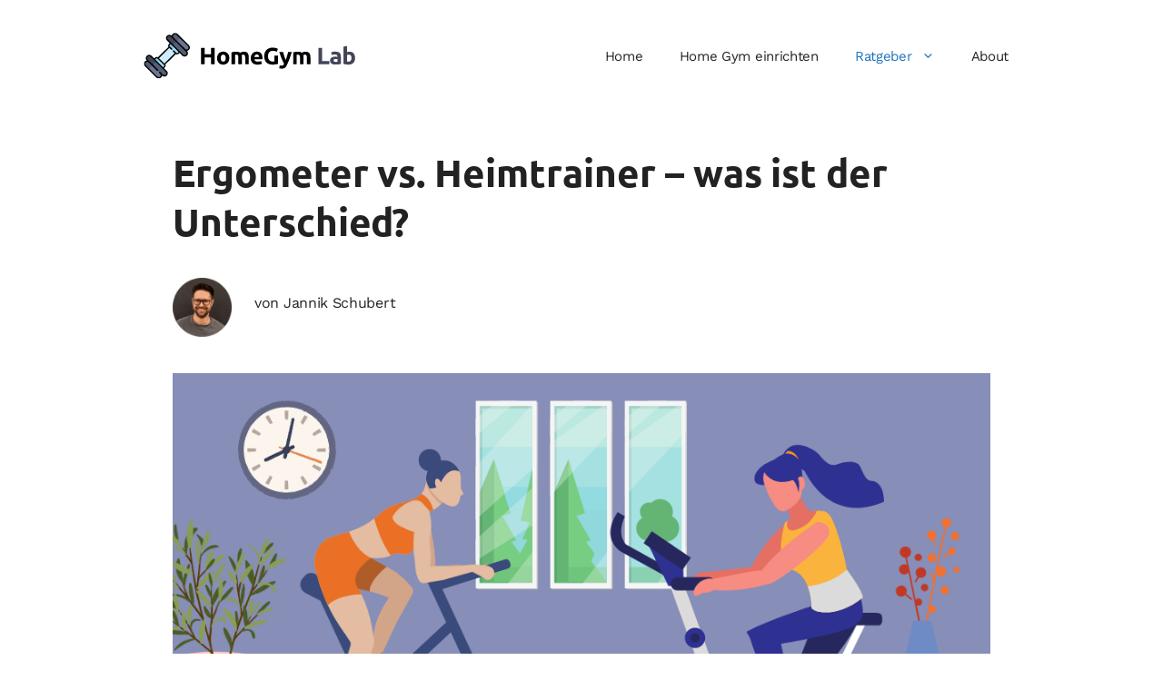

--- FILE ---
content_type: text/html; charset=UTF-8
request_url: https://homegym-lab.de/ergometer-vs-heimtrainer/
body_size: 35224
content:
<!DOCTYPE html>
<html lang="de" prefix="og: https://ogp.me/ns#">
<head>
	<meta charset="UTF-8">
	<meta name="viewport" content="width=device-width, initial-scale=1">
<!-- Suchmaschinen-Optimierung durch Rank Math PRO - https://rankmath.com/ -->
<title>Ergometer vs. Heimtrainer – was ist der Unterschied? - HomeGym Lab</title>
<meta name="description" content="Für das Training – speziell das Ausdauertraining – in den eigenen 4 Wänden sind Ergometer und Heimtrainer sehr beliebt. Das Indoor-Fahrrad kommt vielen als"/>
<meta name="robots" content="index, follow, max-snippet:-1, max-video-preview:-1, max-image-preview:large"/>
<link rel="canonical" href="https://homegym-lab.de/ergometer-vs-heimtrainer/" />
<meta property="og:locale" content="de_DE" />
<meta property="og:type" content="article" />
<meta property="og:title" content="Ergometer vs. Heimtrainer – was ist der Unterschied? - HomeGym Lab" />
<meta property="og:description" content="Für das Training – speziell das Ausdauertraining – in den eigenen 4 Wänden sind Ergometer und Heimtrainer sehr beliebt. Das Indoor-Fahrrad kommt vielen als" />
<meta property="og:url" content="https://homegym-lab.de/ergometer-vs-heimtrainer/" />
<meta property="og:site_name" content="HomeGym Lab" />
<meta property="article:section" content="Allgemein" />
<meta property="og:updated_time" content="2022-07-11T17:06:35+02:00" />
<meta property="og:image" content="https://homegym-lab.de/wp-content/uploads/2022/07/ergometer-heimtrainer-unterschied-beitragsbild.png" />
<meta property="og:image:secure_url" content="https://homegym-lab.de/wp-content/uploads/2022/07/ergometer-heimtrainer-unterschied-beitragsbild.png" />
<meta property="og:image:width" content="1000" />
<meta property="og:image:height" content="563" />
<meta property="og:image:alt" content="Ergometer vs. Heimtrainer Vergleich: Die Unterschiede" />
<meta property="og:image:type" content="image/png" />
<meta property="article:published_time" content="2022-07-05T20:59:25+02:00" />
<meta property="article:modified_time" content="2022-07-11T17:06:35+02:00" />
<meta name="twitter:card" content="summary_large_image" />
<meta name="twitter:title" content="Ergometer vs. Heimtrainer – was ist der Unterschied? - HomeGym Lab" />
<meta name="twitter:description" content="Für das Training – speziell das Ausdauertraining – in den eigenen 4 Wänden sind Ergometer und Heimtrainer sehr beliebt. Das Indoor-Fahrrad kommt vielen als" />
<meta name="twitter:image" content="https://homegym-lab.de/wp-content/uploads/2022/07/ergometer-heimtrainer-unterschied-beitragsbild.png" />
<meta name="twitter:label1" content="Verfasst von" />
<meta name="twitter:data1" content="Jannik" />
<meta name="twitter:label2" content="Lesedauer" />
<meta name="twitter:data2" content="7 Minuten" />
<script type="application/ld+json" class="rank-math-schema">{"@context":"https://schema.org","@graph":[{"@type":["Person","Organization"],"@id":"https://homegym-lab.de/#person","name":"Homegym Lab","logo":{"@type":"ImageObject","@id":"https://homegym-lab.de/#logo","url":"https://homegym-lab.de/wp-content/uploads/2022/06/HomeGym-Lab-Logo.svg","contentUrl":"https://homegym-lab.de/wp-content/uploads/2022/06/HomeGym-Lab-Logo.svg","caption":"Homegym Lab","inLanguage":"de"},"image":{"@type":"ImageObject","@id":"https://homegym-lab.de/#logo","url":"https://homegym-lab.de/wp-content/uploads/2022/06/HomeGym-Lab-Logo.svg","contentUrl":"https://homegym-lab.de/wp-content/uploads/2022/06/HomeGym-Lab-Logo.svg","caption":"Homegym Lab","inLanguage":"de"}},{"@type":"WebSite","@id":"https://homegym-lab.de/#website","url":"https://homegym-lab.de","name":"Homegym Lab","publisher":{"@id":"https://homegym-lab.de/#person"},"inLanguage":"de"},{"@type":"ImageObject","@id":"https://homegym-lab.de/wp-content/uploads/2022/07/ergometer-heimtrainer-unterschied-beitragsbild.png","url":"https://homegym-lab.de/wp-content/uploads/2022/07/ergometer-heimtrainer-unterschied-beitragsbild.png","width":"1000","height":"563","caption":"Ergometer vs. Heimtrainer Vergleich: Die Unterschiede","inLanguage":"de"},{"@type":["WebPage","FAQPage"],"@id":"https://homegym-lab.de/ergometer-vs-heimtrainer/#webpage","url":"https://homegym-lab.de/ergometer-vs-heimtrainer/","name":"Ergometer vs. Heimtrainer \u2013 was ist der Unterschied? - HomeGym Lab","datePublished":"2022-07-05T20:59:25+02:00","dateModified":"2022-07-11T17:06:35+02:00","isPartOf":{"@id":"https://homegym-lab.de/#website"},"primaryImageOfPage":{"@id":"https://homegym-lab.de/wp-content/uploads/2022/07/ergometer-heimtrainer-unterschied-beitragsbild.png"},"inLanguage":"de","mainEntity":[{"@type":"Question","url":"https://homegym-lab.de/ergometer-vs-heimtrainer/#faq-question-1657044686801","name":"Was ist der Unterschied zwischen einem Heimtrainer und einem Ergometer?","acceptedAnswer":{"@type":"Answer","text":"Beim Heimtrainer regelst du den Widerstand \u00fcber ein Stellrad in verschiedenen Stufen. Beim Ergometer dagegen kannst du den Widerstand stufenlos \u00fcber den Bordcomputer \u00e4ndern \u2013 in Watt. Das Ergometer kann auch Daten, wie Herzfrequenz und Kalorienverbrauch erfassen."}},{"@type":"Question","url":"https://homegym-lab.de/ergometer-vs-heimtrainer/#faq-question-1657044791935","name":"Was ist besser zum Ausdauertraining geeignet?","acceptedAnswer":{"@type":"Answer","text":"Theoretisch kannst du sowohl mit Heimtrainer als auch mit Ergometer deine Ausdauer trainieren. Das Ergometer hat jedoch eine gr\u00f6\u00dfere Maximalleistung \u2013 bis zu 600 Watt sind m\u00f6glich. D.h. du kannst sehr viel mehr \"Gas\" geben. Der Heimtrainer ist eher f\u00fcr leichteres Training gedacht."}},{"@type":"Question","url":"https://homegym-lab.de/ergometer-vs-heimtrainer/#faq-question-1657045957702","name":"Was ist besser: Fahrrad oder Ergometer?","acceptedAnswer":{"@type":"Answer","text":"Das ist Geschmackssache. Wenn du lieber an der frischen Luft f\u00e4hrst und den Fahrtwind liebst, ist das Fahrrad dein Freund. Willst du daheim auf die Schnelle gezielt deine Ausdauer trainieren ohne das Haus zu verlassen, bist du mit dem Ergometer bestens bedient. Bei beiden Varianten verbesserst du deine Fitness und st\u00e4rkst das Herz-Kreislauf-System."}}]},{"@type":"Person","@id":"https://homegym-lab.de/author/jannik/","name":"Jannik","url":"https://homegym-lab.de/author/jannik/","image":{"@type":"ImageObject","@id":"https://secure.gravatar.com/avatar/dcf6a3fe5fee0bf0d4c08f94eee0d527a34d7170c79eac1a12d4db9650c7e582?s=96&amp;d=mm&amp;r=g","url":"https://secure.gravatar.com/avatar/dcf6a3fe5fee0bf0d4c08f94eee0d527a34d7170c79eac1a12d4db9650c7e582?s=96&amp;d=mm&amp;r=g","caption":"Jannik","inLanguage":"de"}},{"@type":"BlogPosting","headline":"Ergometer vs. Heimtrainer \u2013 was ist der Unterschied? - HomeGym Lab","datePublished":"2022-07-05T20:59:25+02:00","dateModified":"2022-07-11T17:06:35+02:00","articleSection":"Allgemein","author":{"@id":"https://homegym-lab.de/author/jannik/","name":"Jannik"},"publisher":{"@id":"https://homegym-lab.de/#person"},"description":"F\u00fcr das Training \u2013 speziell das Ausdauertraining \u2013 in den eigenen 4 W\u00e4nden sind Ergometer und Heimtrainer sehr beliebt. Das Indoor-Fahrrad kommt vielen als","name":"Ergometer vs. Heimtrainer \u2013 was ist der Unterschied? - HomeGym Lab","@id":"https://homegym-lab.de/ergometer-vs-heimtrainer/#richSnippet","isPartOf":{"@id":"https://homegym-lab.de/ergometer-vs-heimtrainer/#webpage"},"image":{"@id":"https://homegym-lab.de/wp-content/uploads/2022/07/ergometer-heimtrainer-unterschied-beitragsbild.png"},"inLanguage":"de","mainEntityOfPage":{"@id":"https://homegym-lab.de/ergometer-vs-heimtrainer/#webpage"}}]}</script>
<!-- /Rank Math WordPress SEO Plugin -->

<link rel="alternate" type="application/rss+xml" title="HomeGym Lab &raquo; Feed" href="https://homegym-lab.de/feed/" />
<link rel="alternate" type="application/rss+xml" title="HomeGym Lab &raquo; Kommentar-Feed" href="https://homegym-lab.de/comments/feed/" />
<style>[consent-id]:not(.rcb-content-blocker):not([consent-transaction-complete]):not([consent-visual-use-parent^="children:"]):not([consent-confirm]){opacity:0!important;}</style><link rel="preload" href="https://homegym-lab.de/wp-content/18f44a9051cc7b5c61ee8b4422eec60d/dist/1864089409.js?ver=362a504b292c1b06b22eb4ddfa93a235" as="script" />
<link rel="preload" href="https://homegym-lab.de/wp-content/18f44a9051cc7b5c61ee8b4422eec60d/dist/125029522.js?ver=0df1ec2a0a2b76127f3aa508f90f4789" as="script" />
<link rel="preload" href="https://homegym-lab.de/wp-content/plugins/real-cookie-banner-pro/public/lib/animate.css/animate.min.css?ver=4.1.1" as="style" />
<link rel="alternate" type="application/rss+xml" title="HomeGym Lab &raquo; Kommentar-Feed zu Ergometer vs. Heimtrainer – was ist der Unterschied?" href="https://homegym-lab.de/ergometer-vs-heimtrainer/feed/" />
<script data-cfasync="false" defer src="https://homegym-lab.de/wp-content/18f44a9051cc7b5c61ee8b4422eec60d/dist/1864089409.js?ver=362a504b292c1b06b22eb4ddfa93a235" id="real-cookie-banner-pro-vendor-real-cookie-banner-pro-banner-js"></script>
<script type="application/json" data-skip-lazy-load="js-extra" data-skip-moving="true" data-no-defer nitro-exclude data-alt-type="application/ld+json" data-dont-merge data-wpmeteor-nooptimize="true" data-cfasync="false" id="aae97e4b0a1d11304c38b0fdc8bdabad71-js-extra">{"slug":"real-cookie-banner-pro","textDomain":"real-cookie-banner","version":"4.7.9","restUrl":"https:\/\/homegym-lab.de\/wp-json\/real-cookie-banner\/v1\/","restNamespace":"real-cookie-banner\/v1","restPathObfuscateOffset":"3229d64be40cfa4c","restRoot":"https:\/\/homegym-lab.de\/wp-json\/","restQuery":{"_v":"4.7.9","_locale":"user"},"restNonce":"8b4519b02f","restRecreateNonceEndpoint":"https:\/\/homegym-lab.de\/wp-admin\/admin-ajax.php?action=rest-nonce","publicUrl":"https:\/\/homegym-lab.de\/wp-content\/plugins\/real-cookie-banner-pro\/public\/","chunkFolder":"dist","chunksLanguageFolder":"https:\/\/homegym-lab.de\/wp-content\/languages\/mo-cache\/real-cookie-banner-pro\/","chunks":{"chunk-config-tab-blocker.lite.js":["de_DE-83d48f038e1cf6148175589160cda67e","de_DE-3102595387eec925907de69318835c63","de_DE-b558cba2c3922a86f2bd9e64cb57c46d"],"chunk-config-tab-blocker.pro.js":["de_DE-ddf5ae983675e7b6eec2afc2d53654a2","de_DE-8ca6b3aa5725accf8675cb8bb9ca6eec","de_DE-051757f53baaf3c508c4f2a1a42e40ed"],"chunk-config-tab-consent.lite.js":["de_DE-3823d7521a3fc2857511061e0d660408"],"chunk-config-tab-consent.pro.js":["de_DE-9cb9ecf8c1e8ce14036b5f3a5e19f098"],"chunk-config-tab-cookies.lite.js":["de_DE-1a51b37d0ef409906245c7ed80d76040","de_DE-3102595387eec925907de69318835c63"],"chunk-config-tab-cookies.pro.js":["de_DE-572ee75deed92e7a74abba4b86604687","de_DE-8ca6b3aa5725accf8675cb8bb9ca6eec"],"chunk-config-tab-dashboard.lite.js":["de_DE-f843c51245ecd2b389746275b3da66b6"],"chunk-config-tab-dashboard.pro.js":["de_DE-ae5ae8f925f0409361cfe395645ac077"],"chunk-config-tab-import.lite.js":["de_DE-66df94240f04843e5a208823e466a850"],"chunk-config-tab-import.pro.js":["de_DE-e5fee6b51986d4ff7a051d6f6a7b076a"],"chunk-config-tab-licensing.lite.js":["de_DE-e01f803e4093b19d6787901b9591b5a6"],"chunk-config-tab-licensing.pro.js":["de_DE-4918ea9704f47c2055904e4104d4ffba"],"chunk-config-tab-scanner.lite.js":["de_DE-b10b39f1099ef599835c729334e38429"],"chunk-config-tab-scanner.pro.js":["de_DE-752a1502ab4f0bebfa2ad50c68ef571f"],"chunk-config-tab-settings.lite.js":["de_DE-37978e0b06b4eb18b16164a2d9c93a2c"],"chunk-config-tab-settings.pro.js":["de_DE-e59d3dcc762e276255c8989fbd1f80e3"],"chunk-config-tab-tcf.lite.js":["de_DE-4f658bdbf0aa370053460bc9e3cd1f69","de_DE-b558cba2c3922a86f2bd9e64cb57c46d"],"chunk-config-tab-tcf.pro.js":["de_DE-e1e83d5b8a28f1f91f63b9de2a8b181a","de_DE-051757f53baaf3c508c4f2a1a42e40ed"]},"others":{"customizeValuesBanner":"{\"layout\":{\"type\":\"dialog\",\"maxHeightEnabled\":false,\"maxHeight\":740,\"dialogMaxWidth\":530,\"dialogPosition\":\"middleCenter\",\"dialogMargin\":[0,0,0,0],\"bannerPosition\":\"bottom\",\"bannerMaxWidth\":1024,\"dialogBorderRadius\":3,\"borderRadius\":5,\"animationIn\":\"slideInUp\",\"animationInDuration\":500,\"animationInOnlyMobile\":true,\"animationOut\":\"none\",\"animationOutDuration\":500,\"animationOutOnlyMobile\":true,\"overlay\":true,\"overlayBg\":\"#000000\",\"overlayBgAlpha\":38,\"overlayBlur\":2},\"decision\":{\"acceptAll\":\"button\",\"acceptEssentials\":\"button\",\"showCloseIcon\":false,\"acceptIndividual\":\"link\",\"buttonOrder\":\"all,essential,save,individual\",\"showGroups\":false,\"groupsFirstView\":false,\"saveButton\":\"always\"},\"design\":{\"bg\":\"#ffffff\",\"textAlign\":\"center\",\"linkTextDecoration\":\"underline\",\"borderWidth\":0,\"borderColor\":\"#ffffff\",\"fontSize\":13,\"fontColor\":\"#2b2b2b\",\"fontInheritFamily\":true,\"fontFamily\":\"Arial, Helvetica, sans-serif\",\"fontWeight\":\"normal\",\"boxShadowEnabled\":true,\"boxShadowOffsetX\":0,\"boxShadowOffsetY\":5,\"boxShadowBlurRadius\":13,\"boxShadowSpreadRadius\":0,\"boxShadowColor\":\"#000000\",\"boxShadowColorAlpha\":20},\"headerDesign\":{\"inheritBg\":true,\"bg\":\"#f4f4f4\",\"inheritTextAlign\":true,\"textAlign\":\"center\",\"padding\":[17,20,15,20],\"logo\":\"\",\"logoRetina\":\"\",\"logoMaxHeight\":40,\"logoPosition\":\"left\",\"logoMargin\":[5,15,5,15],\"fontSize\":20,\"fontColor\":\"#2b2b2b\",\"fontInheritFamily\":true,\"fontFamily\":\"Arial, Helvetica, sans-serif\",\"fontWeight\":\"normal\",\"borderWidth\":1,\"borderColor\":\"#efefef\"},\"bodyDesign\":{\"padding\":[15,20,5,20],\"descriptionInheritFontSize\":true,\"descriptionFontSize\":13,\"dottedGroupsInheritFontSize\":true,\"dottedGroupsFontSize\":13,\"dottedGroupsBulletColor\":\"#15779b\",\"teachingsInheritTextAlign\":true,\"teachingsTextAlign\":\"center\",\"teachingsSeparatorActive\":true,\"teachingsSeparatorWidth\":50,\"teachingsSeparatorHeight\":1,\"teachingsSeparatorColor\":\"#15779b\",\"teachingsInheritFontSize\":false,\"teachingsFontSize\":12,\"teachingsInheritFontColor\":false,\"teachingsFontColor\":\"#7c7c7c\",\"accordionMargin\":[10,0,5,0],\"accordionPadding\":[5,10,5,10],\"accordionArrowType\":\"outlined\",\"accordionArrowColor\":\"#15779b\",\"accordionBg\":\"#ffffff\",\"accordionActiveBg\":\"#f9f9f9\",\"accordionHoverBg\":\"#efefef\",\"accordionBorderWidth\":1,\"accordionBorderColor\":\"#efefef\",\"accordionTitleFontSize\":12,\"accordionTitleFontColor\":\"#2b2b2b\",\"accordionTitleFontWeight\":\"normal\",\"accordionDescriptionMargin\":[5,0,0,0],\"accordionDescriptionFontSize\":12,\"accordionDescriptionFontColor\":\"#828282\",\"accordionDescriptionFontWeight\":\"normal\",\"acceptAllOneRowLayout\":false,\"acceptAllPadding\":[10,10,10,10],\"acceptAllBg\":\"#434659\",\"acceptAllTextAlign\":\"center\",\"acceptAllFontSize\":18,\"acceptAllFontColor\":\"#ffffff\",\"acceptAllFontWeight\":\"normal\",\"acceptAllBorderWidth\":0,\"acceptAllBorderColor\":\"#000000\",\"acceptAllHoverBg\":\"#000000\",\"acceptAllHoverFontColor\":\"#ffffff\",\"acceptAllHoverBorderColor\":\"#000000\",\"acceptEssentialsUseAcceptAll\":false,\"acceptEssentialsButtonType\":\"\",\"acceptEssentialsPadding\":[10,10,10,10],\"acceptEssentialsBg\":\"#efefef\",\"acceptEssentialsTextAlign\":\"center\",\"acceptEssentialsFontSize\":18,\"acceptEssentialsFontColor\":\"#0a0a0a\",\"acceptEssentialsFontWeight\":\"normal\",\"acceptEssentialsBorderWidth\":0,\"acceptEssentialsBorderColor\":\"#000000\",\"acceptEssentialsHoverBg\":\"#e8e8e8\",\"acceptEssentialsHoverFontColor\":\"#000000\",\"acceptEssentialsHoverBorderColor\":\"#000000\",\"acceptIndividualPadding\":[5,5,5,5],\"acceptIndividualBg\":\"#ffffff\",\"acceptIndividualTextAlign\":\"center\",\"acceptIndividualFontSize\":15,\"acceptIndividualFontColor\":\"#15779b\",\"acceptIndividualFontWeight\":\"normal\",\"acceptIndividualBorderWidth\":0,\"acceptIndividualBorderColor\":\"#000000\",\"acceptIndividualHoverBg\":\"#ffffff\",\"acceptIndividualHoverFontColor\":\"#11607d\",\"acceptIndividualHoverBorderColor\":\"#000000\"},\"footerDesign\":{\"poweredByLink\":true,\"inheritBg\":false,\"bg\":\"#fcfcfc\",\"inheritTextAlign\":true,\"textAlign\":\"center\",\"padding\":[10,20,15,20],\"fontSize\":14,\"fontColor\":\"#7c7c7c\",\"fontInheritFamily\":true,\"fontFamily\":\"Arial, Helvetica, sans-serif\",\"fontWeight\":\"normal\",\"hoverFontColor\":\"#2b2b2b\",\"borderWidth\":1,\"borderColor\":\"#efefef\",\"languageSwitcher\":\"flags\"},\"texts\":{\"headline\":\"Privatsph\\u00e4re-Einstellungen\",\"description\":\"Wir verwenden Cookies und \\u00e4hnliche Technologien auf unserer Website und verarbeiten personenbezogene Daten von dir (z.B. IP-Adresse), um z.B. Inhalte und Anzeigen zu personalisieren, Medien von Drittanbietern einzubinden oder Zugriffe auf unsere Website zu analysieren. Die Datenverarbeitung kann auch erst in Folge gesetzter Cookies stattfinden. Wir teilen diese Daten mit Dritten, die wir in den Privatsph\\u00e4re-Einstellungen benennen.<br \\\/><br \\\/>Die Datenverarbeitung kann mit deiner Einwilligung oder auf Basis eines berechtigten Interesses erfolgen, dem du in den Privatsph\\u00e4re-Einstellungen widersprechen kannst. Du hast das Recht, nicht einzuwilligen und deine Einwilligung zu einem sp\\u00e4teren Zeitpunkt zu \\u00e4ndern oder zu widerrufen. Weitere Informationen zur Verwendung deiner Daten findest du in unserer {{privacyPolicy}}Datenschutzerkl\\u00e4rung{{\\\/privacyPolicy}}.\",\"acceptAll\":\"Alle akzeptieren\",\"acceptEssentials\":\"Weiter ohne Einwilligung\",\"acceptIndividual\":\"Privatsph\\u00e4re-Einstellungen individuell festlegen\",\"poweredBy\":\"0\",\"dataProcessingInUnsafeCountries\":\"Einige Services verarbeiten personenbezogene Daten in unsicheren Drittl\\u00e4ndern. Indem du in die Nutzung dieser Services einwilligst, erkl\\u00e4rst du dich auch mit der Verarbeitung deiner Daten in diesen unsicheren Drittl\\u00e4ndern gem\\u00e4\\u00df {{legalBasis}} einverstanden. Dies birgt das Risiko, dass deine Daten von Beh\\u00f6rden zu Kontroll- und \\u00dcberwachungszwecken verarbeitet werden, m\\u00f6glicherweise ohne die M\\u00f6glichkeit eines Rechtsbehelfs.\",\"ageNoticeBanner\":\"Du bist unter {{minAge}} Jahre alt? Dann kannst du nicht in optionale Services einwilligen. Du kannst deine Eltern oder Erziehungsberechtigten bitten, mit dir in diese Services einzuwilligen.\",\"ageNoticeBlocker\":\"Du bist unter {{minAge}} Jahre alt? Leider darfst du diesem Service nicht selbst zustimmen, um diese Inhalte zu sehen. Bitte deine Eltern oder Erziehungsberechtigten, dem Service mit dir zuzustimmen!\",\"listServicesNotice\":\"Wenn du alle Services akzeptierst, erlaubst du, dass {{services}} geladen werden. Diese sind nach ihrem Zweck in Gruppen {{serviceGroups}} unterteilt (Zugeh\\u00f6rigkeit durch hochgestellte Zahlen gekennzeichnet).\",\"listServicesLegitimateInterestNotice\":\"Au\\u00dferdem werden {{services}} auf der Grundlage eines berechtigten Interesses geladen.\",\"tcfStacksCustomName\":\"Services mit verschiedenen Zwecken au\\u00dferhalb des TCF-Standards\",\"tcfStacksCustomDescription\":\"Services, die Einwilligungen nicht \\u00fcber den TCF-Standard, sondern \\u00fcber andere Technologien teilen. Diese werden nach ihrem Zweck in mehrere Gruppen unterteilt. Einige davon werden aufgrund eines berechtigten Interesses genutzt (z.B. Gefahrenabwehr), andere werden nur mit deiner Einwilligung genutzt. Details zu den einzelnen Gruppen und Zwecken der Services findest du in den individuellen Privatsph\\u00e4re-Einstellungen.\",\"consentForwardingExternalHosts\":\"Deine Einwilligung gilt auch auf {{websites}}.\",\"blockerHeadline\":\"{{name}} aufgrund von Privatsph\\u00e4re-Einstellungen blockiert\",\"blockerLinkShowMissing\":\"Zeige alle Services, denen du noch zustimmen musst\",\"blockerLoadButton\":\"Erforderliche Services akzeptieren und Inhalte laden\",\"blockerAcceptInfo\":\"Wenn du die blockierten Inhalte l\\u00e4dst, werden deine Datenschutzeinstellungen angepasst. Inhalte aus diesem Service werden in Zukunft nicht mehr blockiert. Du hast das Recht, deine Entscheidung jederzeit zu widerrufen oder zu \\u00e4ndern.\",\"stickyHistory\":\"Historie der Privatsph\\u00e4re-Einstellungen\",\"stickyRevoke\":\"Einwilligungen widerrufen\",\"stickyRevokeSuccessMessage\":\"Du hast die Einwilligung f\\u00fcr Services mit dessen Cookies und Verarbeitung personenbezogener Daten erfolgreich widerrufen. Die Seite wird jetzt neu geladen!\",\"stickyChange\":\"Privatsph\\u00e4re-Einstellungen \\u00e4ndern\"},\"individualLayout\":{\"inheritDialogMaxWidth\":false,\"dialogMaxWidth\":970,\"inheritBannerMaxWidth\":true,\"bannerMaxWidth\":1980,\"descriptionTextAlign\":\"left\"},\"group\":{\"checkboxBg\":\"#f0f0f0\",\"checkboxBorderWidth\":1,\"checkboxBorderColor\":\"#d2d2d2\",\"checkboxActiveColor\":\"#ffffff\",\"checkboxActiveBg\":\"#15779b\",\"checkboxActiveBorderColor\":\"#11607d\",\"groupInheritBg\":true,\"groupBg\":\"#f4f4f4\",\"groupPadding\":[15,15,15,15],\"groupSpacing\":10,\"groupBorderRadius\":5,\"groupBorderWidth\":1,\"groupBorderColor\":\"#f4f4f4\",\"headlineFontSize\":16,\"headlineFontWeight\":\"normal\",\"headlineFontColor\":\"#2b2b2b\",\"descriptionFontSize\":14,\"descriptionFontColor\":\"#7c7c7c\",\"linkColor\":\"#7c7c7c\",\"linkHoverColor\":\"#2b2b2b\"},\"saveButton\":{\"useAcceptAll\":true,\"type\":\"button\",\"padding\":[10,10,10,10],\"bg\":\"#efefef\",\"textAlign\":\"center\",\"fontSize\":18,\"fontColor\":\"#0a0a0a\",\"fontWeight\":\"normal\",\"borderWidth\":0,\"borderColor\":\"#000000\",\"hoverBg\":\"#e8e8e8\",\"hoverFontColor\":\"#000000\",\"hoverBorderColor\":\"#000000\"},\"individualTexts\":{\"headline\":\"Individuelle Privatsph\\u00e4re-Einstellungen\",\"description\":\"Wir verwenden Cookies und \\u00e4hnliche Technologien auf unserer Website und verarbeiten personenbezogene Daten von dir (z.B. IP-Adresse), um z.B. Inhalte und Anzeigen zu personalisieren, Medien von Drittanbietern einzubinden oder Zugriffe auf unsere Website zu analysieren. Die Datenverarbeitung kann auch erst in Folge gesetzter Cookies stattfinden. Wir teilen diese Daten mit Dritten, die wir in den Privatsph\\u00e4re-Einstellungen benennen.<br \\\/><br \\\/>Die Datenverarbeitung kann mit deiner Einwilligung oder auf Basis eines berechtigten Interesses erfolgen, dem du in den Privatsph\\u00e4re-Einstellungen widersprechen kannst. Du hast das Recht, nicht einzuwilligen und deine Einwilligung zu einem sp\\u00e4teren Zeitpunkt zu \\u00e4ndern oder zu widerrufen. Weitere Informationen zur Verwendung deiner Daten findest du in unserer {{privacyPolicy}}Datenschutzerkl\\u00e4rung{{\\\/privacyPolicy}}.<br \\\/><br \\\/>Im Folgenden findest du eine \\u00dcbersicht \\u00fcber alle Services, die von dieser Website genutzt werden. Du kannst dir detaillierte Informationen zu jedem Service ansehen und ihm einzeln zustimmen oder von deinem Widerspruchsrecht Gebrauch machen.\",\"save\":\"Individuelle Auswahlen speichern\",\"showMore\":\"Service-Informationen anzeigen\",\"hideMore\":\"Service-Informationen ausblenden\",\"postamble\":\"\"},\"mobile\":{\"enabled\":true,\"maxHeight\":400,\"hideHeader\":false,\"alignment\":\"bottom\",\"scalePercent\":90,\"scalePercentVertical\":-50},\"sticky\":{\"enabled\":false,\"animationsEnabled\":true,\"alignment\":\"left\",\"bubbleBorderRadius\":50,\"icon\":\"fingerprint\",\"iconCustom\":\"\",\"iconCustomRetina\":\"\",\"iconSize\":30,\"iconColor\":\"#ffffff\",\"bubbleMargin\":[10,20,20,20],\"bubblePadding\":15,\"bubbleBg\":\"#15779b\",\"bubbleBorderWidth\":0,\"bubbleBorderColor\":\"#10556f\",\"boxShadowEnabled\":true,\"boxShadowOffsetX\":0,\"boxShadowOffsetY\":2,\"boxShadowBlurRadius\":5,\"boxShadowSpreadRadius\":1,\"boxShadowColor\":\"#105b77\",\"boxShadowColorAlpha\":40,\"bubbleHoverBg\":\"#ffffff\",\"bubbleHoverBorderColor\":\"#000000\",\"hoverIconColor\":\"#000000\",\"hoverIconCustom\":\"\",\"hoverIconCustomRetina\":\"\",\"menuFontSize\":16,\"menuBorderRadius\":5,\"menuItemSpacing\":10,\"menuItemPadding\":[5,10,5,10]},\"customCss\":{\"css\":\"\",\"antiAdBlocker\":\"y\"}}","isPro":true,"showProHints":false,"proUrl":"https:\/\/devowl.io\/de\/go\/real-cookie-banner?source=rcb-lite","showLiteNotice":false,"frontend":{"groups":"[{\"id\":5,\"name\":\"Essenziell\",\"slug\":\"essenziell\",\"description\":\"Essenzielle Services sind f\\u00fcr die grundlegende Funktionalit\\u00e4t der Website erforderlich. Sie enthalten nur technisch notwendige Services. Diesen Services kann nicht widersprochen werden.\",\"isEssential\":true,\"items\":[{\"id\":304,\"name\":\"Real Cookie Banner\",\"purpose\":\"Real Cookie Banner bittet Website-Besucher um die Einwilligung zum Setzen von Cookies und zur Verarbeitung personenbezogener Daten. Dazu wird jedem Website-Besucher eine UUID (pseudonyme Identifikation des Nutzers) zugewiesen, die bis zum Ablauf des Cookies zur Speicherung der Einwilligung g\\u00fcltig ist. Cookies werden dazu verwendet, um zu testen, ob Cookies gesetzt werden k\\u00f6nnen, um Referenz auf die dokumentierte Einwilligung zu speichern, um zu speichern, in welche Services aus welchen Service-Gruppen der Besucher eingewilligt hat, und, falls Einwilligung nach dem Transparency & Consent Framework (TCF) eingeholt werden, um die Einwilligungen in TCF Partner, Zwecke, besondere Zwecke, Funktionen und besondere Funktionen zu speichern. Im Rahmen der Darlegungspflicht nach DSGVO wird die erhobene Einwilligung vollumf\\u00e4nglich dokumentiert. Dazu z\\u00e4hlt neben den Services und Service-Gruppen, in welche der Besucher eingewilligt hat, und falls Einwilligung nach dem TCF Standard eingeholt werden, in welche TCF Partner, Zwecke und Funktionen der Besucher eingewilligt hat, alle Einstellungen des Cookie Banners zum Zeitpunkt der Einwilligung als auch die technischen Umst\\u00e4nde (z.B. Gr\\u00f6\\u00dfe des Sichtbereichs bei der Einwilligung) und die Nutzerinteraktionen (z.B. Klick auf Buttons), die zur Einwilligung gef\\u00fchrt haben. Die Einwilligung wird pro Sprache einmal erhoben.\",\"providerContact\":{\"phone\":\"\",\"email\":\"\",\"link\":\"\"},\"isProviderCurrentWebsite\":true,\"provider\":\"HomeGym Lab\",\"uniqueName\":\"real-cookie-banner\",\"isEmbeddingOnlyExternalResources\":false,\"legalBasis\":\"legal-requirement\",\"dataProcessingInCountries\":[],\"dataProcessingInCountriesSpecialTreatments\":[],\"technicalDefinitions\":[{\"type\":\"http\",\"name\":\"real_cookie_banner*\",\"host\":\".homegym-lab.de\",\"duration\":365,\"durationUnit\":\"d\",\"isSessionDuration\":false},{\"type\":\"http\",\"name\":\"real_cookie_banner*-tcf\",\"host\":\".homegym-lab.de\",\"duration\":365,\"durationUnit\":\"d\",\"isSessionDuration\":false},{\"type\":\"http\",\"name\":\"real_cookie_banner-test\",\"host\":\".homegym-lab.de\",\"duration\":365,\"durationUnit\":\"d\",\"isSessionDuration\":false}],\"codeDynamics\":[],\"providerPrivacyPolicyUrl\":\"https:\\\/\\\/homegym-lab.de\\\/datenschutzerklaerung\\\/\",\"providerLegalNoticeUrl\":\"\",\"tagManagerOptInEventName\":\"\",\"tagManagerOptOutEventName\":\"\",\"googleConsentModeConsentTypes\":[],\"codeOptIn\":\"\",\"executeCodeOptInWhenNoTagManagerConsentIsGiven\":false,\"codeOptOut\":\"\",\"executeCodeOptOutWhenNoTagManagerConsentIsGiven\":false,\"deleteTechnicalDefinitionsAfterOptOut\":false,\"codeOnPageLoad\":\"\",\"presetId\":\"real-cookie-banner\"}]},{\"id\":6,\"name\":\"Funktional\",\"slug\":\"funktional\",\"description\":\"Funktionale Services sind notwendig, um \\u00fcber die wesentliche Funktionalit\\u00e4t der Website hinausgehende Features wie h\\u00fcbschere Schriftarten, Videowiedergabe oder interaktive Web 2.0-Features bereitzustellen. Inhalte von z.B. Video- und Social Media-Plattformen sind standardm\\u00e4\\u00dfig gesperrt und k\\u00f6nnen zugestimmt werden. Wenn dem Service zugestimmt wird, werden diese Inhalte automatisch ohne weitere manuelle Einwilligung geladen.\",\"isEssential\":false,\"items\":[{\"id\":310,\"name\":\"Emojis\",\"purpose\":\"WordPress Emoji ist ein Emoji-Set, das von wordpress.org geladen wird. Es werden keine Cookies im technischen Sinne auf dem Client des Nutzers gesetzt, jedoch werden technische und personenbezogene Daten wie die IP-Adresse vom Client an den Server des Dienstanbieters \\u00fcbertragen, um die Nutzung des Dienstes zu erm\\u00f6glichen.\",\"providerContact\":{\"phone\":\"\",\"email\":\"\",\"link\":\"\"},\"isProviderCurrentWebsite\":false,\"provider\":\"WordPress.org\",\"uniqueName\":\"wordpress-emojis\",\"isEmbeddingOnlyExternalResources\":true,\"legalBasis\":\"consent\",\"dataProcessingInCountries\":[\"US\"],\"dataProcessingInCountriesSpecialTreatments\":[],\"technicalDefinitions\":[{\"type\":\"http\",\"name\":\"\",\"host\":\"\",\"duration\":0,\"durationUnit\":\"y\",\"isSessionDuration\":false}],\"codeDynamics\":[],\"providerPrivacyPolicyUrl\":\"https:\\\/\\\/de.wordpress.org\\\/about\\\/privacy\\\/\",\"providerLegalNoticeUrl\":\"\",\"tagManagerOptInEventName\":\"\",\"tagManagerOptOutEventName\":\"\",\"googleConsentModeConsentTypes\":[],\"codeOptIn\":\"\",\"executeCodeOptInWhenNoTagManagerConsentIsGiven\":false,\"codeOptOut\":\"\",\"executeCodeOptOutWhenNoTagManagerConsentIsGiven\":false,\"deleteTechnicalDefinitionsAfterOptOut\":false,\"codeOnPageLoad\":\"\",\"presetId\":\"wordpress-emojis\"},{\"id\":308,\"name\":\"Gravatar (Avatar images)\",\"purpose\":\"Gravatar ist ein Dienst, bei dem Personen ihre E-Mail-Adresse mit einem Avatar-Bild verkn\\u00fcpfen k\\u00f6nnen, dass beispielsweise im Kommentarbereich geladen wird. Auf dem Client des Nutzers werden keine Cookies im technischen Sinne gesetzt, aber es werden technische und pers\\u00f6nliche Daten wie z.B. die IP-Adresse vom Client zum Server des Diensteanbieters \\u00fcbertragen, um die Nutzung des Dienstes zu erm\\u00f6glichen.\",\"providerContact\":{\"phone\":\"\",\"email\":\"\",\"link\":\"\"},\"isProviderCurrentWebsite\":false,\"provider\":\"Automattic Inc.\",\"uniqueName\":\"gravatar-avatar-images\",\"isEmbeddingOnlyExternalResources\":true,\"legalBasis\":\"consent\",\"dataProcessingInCountries\":[\"US\"],\"dataProcessingInCountriesSpecialTreatments\":[],\"technicalDefinitions\":[{\"type\":\"http\",\"name\":\"\",\"host\":\"\",\"duration\":0,\"durationUnit\":\"y\",\"isSessionDuration\":false}],\"codeDynamics\":[],\"providerPrivacyPolicyUrl\":\"https:\\\/\\\/automattic.com\\\/privacy\\\/\",\"providerLegalNoticeUrl\":\"\",\"tagManagerOptInEventName\":\"\",\"tagManagerOptOutEventName\":\"\",\"googleConsentModeConsentTypes\":[],\"codeOptIn\":\"\",\"executeCodeOptInWhenNoTagManagerConsentIsGiven\":false,\"codeOptOut\":\"\",\"executeCodeOptOutWhenNoTagManagerConsentIsGiven\":false,\"deleteTechnicalDefinitionsAfterOptOut\":false,\"codeOnPageLoad\":\"\",\"presetId\":\"gravatar-avatar-images\"},{\"id\":307,\"name\":\"Kommentare\",\"purpose\":\"WordPress als Content Management System bietet die M\\u00f6glichkeit, Kommentare unter Blog-Beitr\\u00e4gen und \\u00e4hnlichen Inhalten zu schreiben. Das Cookie speichert den Namen, die E-Mail-Adresse und die Website eines Kommentators, um sie wieder anzuzeigen, wenn der Kommentator einen weiteren Kommentar auf dieser Website schreiben m\\u00f6chte.\",\"providerContact\":{\"phone\":\"\",\"email\":\"\",\"link\":\"\"},\"isProviderCurrentWebsite\":true,\"provider\":\"HomeGym Lab\",\"uniqueName\":\"wordpress-comments\",\"isEmbeddingOnlyExternalResources\":false,\"legalBasis\":\"consent\",\"dataProcessingInCountries\":[],\"dataProcessingInCountriesSpecialTreatments\":[],\"technicalDefinitions\":[{\"type\":\"http\",\"name\":\"comment_author_*\",\"host\":\"homegym-lab.de\",\"duration\":1,\"durationUnit\":\"y\",\"isSessionDuration\":false},{\"type\":\"http\",\"name\":\"comment_author_email_*\",\"host\":\"homegym-lab.de\",\"duration\":1,\"durationUnit\":\"y\",\"isSessionDuration\":false},{\"type\":\"http\",\"name\":\"comment_author_url_*\",\"host\":\"homegym-lab.de\",\"duration\":1,\"durationUnit\":\"y\",\"isSessionDuration\":false}],\"codeDynamics\":[],\"providerPrivacyPolicyUrl\":\"https:\\\/\\\/homegym-lab.de\\\/datenschutzerklaerung\\\/\",\"providerLegalNoticeUrl\":\"\",\"tagManagerOptInEventName\":\"\",\"tagManagerOptOutEventName\":\"\",\"googleConsentModeConsentTypes\":[],\"codeOptIn\":\"base64-encoded:[base64]\",\"executeCodeOptInWhenNoTagManagerConsentIsGiven\":false,\"codeOptOut\":\"\",\"executeCodeOptOutWhenNoTagManagerConsentIsGiven\":false,\"deleteTechnicalDefinitionsAfterOptOut\":false,\"codeOnPageLoad\":\"\",\"presetId\":\"wordpress-comments\"},{\"id\":305,\"name\":\"Spotify\",\"purpose\":\"Spotify erm\\u00f6glicht das Einbetten von Musik von spotify.com direkt in Websites. Die Cookies werden verwendet, um den Ansichtsbereich des Musikplayers zu definieren und um besuchte Webseiten und detaillierte Statistiken \\u00fcber das Nutzerverhalten zu sammeln. Diese Daten k\\u00f6nnen mit den Daten der auf spotify.com registrierten Nutzer oder einer nativ installierten Spotify-Anwendung verkn\\u00fcpft werden.\",\"providerContact\":{\"phone\":\"\",\"email\":\"\",\"link\":\"\"},\"isProviderCurrentWebsite\":false,\"provider\":\"Spotify AB\",\"uniqueName\":\"spotify\",\"isEmbeddingOnlyExternalResources\":false,\"legalBasis\":\"consent\",\"dataProcessingInCountries\":[\"US\"],\"dataProcessingInCountriesSpecialTreatments\":[],\"technicalDefinitions\":[{\"type\":\"local\",\"name\":\"com.spotify.rcs.installationId\",\"host\":\"open.spotify.com\",\"duration\":0,\"durationUnit\":\"y\",\"isSessionDuration\":false},{\"type\":\"local\",\"name\":\"anonymous:nav-bar-width\",\"host\":\"open.spotify.com\",\"duration\":0,\"durationUnit\":\"y\",\"isSessionDuration\":false},{\"type\":\"http\",\"name\":\"sp_landing\",\"host\":\".spotify.com\",\"duration\":1,\"durationUnit\":\"d\",\"isSessionDuration\":false},{\"type\":\"http\",\"name\":\"sp_t\",\"host\":\".spotify.com\",\"duration\":1,\"durationUnit\":\"y\",\"isSessionDuration\":false}],\"codeDynamics\":[],\"providerPrivacyPolicyUrl\":\"https:\\\/\\\/www.spotify.com\\\/de\\\/legal\\\/privacy-policy\\\/\",\"providerLegalNoticeUrl\":\"\",\"tagManagerOptInEventName\":\"\",\"tagManagerOptOutEventName\":\"\",\"googleConsentModeConsentTypes\":[],\"codeOptIn\":\"\",\"executeCodeOptInWhenNoTagManagerConsentIsGiven\":false,\"codeOptOut\":\"\",\"executeCodeOptOutWhenNoTagManagerConsentIsGiven\":false,\"deleteTechnicalDefinitionsAfterOptOut\":false,\"codeOnPageLoad\":\"\",\"presetId\":\"spotify\"}]},{\"id\":7,\"name\":\"Statistik\",\"slug\":\"statistik\",\"description\":\"Statistik-Services werden ben\\u00f6tigt, um pseudonymisierte Daten \\u00fcber die Besucher der Website zu sammeln. Die Daten erm\\u00f6glichen es uns, die Besucher besser zu verstehen und die Website zu optimieren.\",\"isEssential\":false,\"items\":[{\"id\":312,\"name\":\"Google Analytics\",\"purpose\":\"Google Analytics ist ein Dienst zur Erstellung detaillierter Statistiken zum Nutzerverhalten auf der Website. Die Cookies werden verwendet, um Benutzer zu unterscheiden, kampagnenbezogene Informationen f\\u00fcr und von dem Benutzer zu speichern und um Daten aus mehreren Seitenaufrufen zu verkn\\u00fcpfen.\",\"providerContact\":{\"phone\":\"\",\"email\":\"\",\"link\":\"\"},\"isProviderCurrentWebsite\":false,\"provider\":\"Google Ireland Limited\",\"uniqueName\":\"google-analytics-analytics-4\",\"isEmbeddingOnlyExternalResources\":false,\"legalBasis\":\"consent\",\"dataProcessingInCountries\":[\"US\"],\"dataProcessingInCountriesSpecialTreatments\":[],\"technicalDefinitions\":[{\"type\":\"http\",\"name\":\"_ga\",\"host\":\".homegym-lab.de\",\"duration\":2,\"durationUnit\":\"y\",\"isSessionDuration\":false},{\"type\":\"http\",\"name\":\"_ga_*\",\"host\":\".homegym-lab.de\",\"duration\":2,\"durationUnit\":\"y\",\"isSessionDuration\":false}],\"codeDynamics\":{\"gaMeasurementId\":\"G-M9C4TYJ9S7\"},\"providerPrivacyPolicyUrl\":\"https:\\\/\\\/policies.google.com\\\/privacy\",\"providerLegalNoticeUrl\":\"\",\"tagManagerOptInEventName\":\"\",\"tagManagerOptOutEventName\":\"\",\"googleConsentModeConsentTypes\":[],\"codeOptIn\":\"base64-encoded:[base64]\",\"executeCodeOptInWhenNoTagManagerConsentIsGiven\":false,\"codeOptOut\":\"\",\"executeCodeOptOutWhenNoTagManagerConsentIsGiven\":false,\"deleteTechnicalDefinitionsAfterOptOut\":true,\"codeOnPageLoad\":\"\",\"presetId\":\"google-analytics-analytics-4\"}]}]","links":[{"id":402,"label":"Datenschutzerkl\u00e4rung","pageType":"privacyPolicy","url":"https:\/\/homegym-lab.de\/datenschutzerklaerung\/","hideCookieBanner":true,"isTargetBlank":true},{"id":403,"label":"Impressum","pageType":"legalNotice","url":"https:\/\/homegym-lab.de\/impressum\/","hideCookieBanner":true,"isTargetBlank":true}],"websiteOperator":{"address":"HomeGym Lab","country":"","contactEmail":"base64-encoded:aW5mb0Bob21lZ3ltLWxhYi5kZQ==","contactPhone":"","contactFormUrl":false},"blocker":[{"id":313,"name":"Google Analytics","description":"","rules":["\"G-*\"","'G-*'","gtag(","*google-analytics.com\/analytics.js*","*google-analytics.com\/ga.js*","script[id=\"google_gtagjs\"]","*google-analytics.com\/g\/collect*","*googletagmanager.com\/gtag\/js?*"],"criteria":"services","tcfVendors":[],"tcfPurposes":[1],"services":[312],"isVisual":false,"visualType":"default","visualMediaThumbnail":"0","visualContentType":"","isVisualDarkMode":false,"visualBlur":0,"visualDownloadThumbnail":false,"visualHeroButtonText":"","shouldForceToShowVisual":false,"presetId":"google-analytics-analytics-4","visualThumbnail":null},{"id":311,"name":"WordPress Emojis","description":"","rules":["*s.w.org\/images\/core\/emoji*","window._wpemojiSettings","link[href=\"\/\/s.w.org\"]"],"criteria":"services","tcfVendors":[],"tcfPurposes":[1],"services":[310],"isVisual":false,"visualType":"default","visualMediaThumbnail":"0","visualContentType":"","isVisualDarkMode":false,"visualBlur":0,"visualDownloadThumbnail":false,"visualHeroButtonText":"","shouldForceToShowVisual":false,"presetId":"wordpress-emojis","visualThumbnail":null},{"id":309,"name":"Gravatar","description":"","rules":["*gravatar.com\/avatar*","*.gravatar.com"],"criteria":"services","tcfVendors":[],"tcfPurposes":[1],"services":[308],"isVisual":false,"visualType":"default","visualMediaThumbnail":"0","visualContentType":"","isVisualDarkMode":false,"visualBlur":0,"visualDownloadThumbnail":false,"visualHeroButtonText":"","shouldForceToShowVisual":false,"presetId":"gravatar-avatar-images","visualThumbnail":null},{"id":306,"name":"Spotify","description":"","rules":["*open.spotify.com\/embed*"],"criteria":"services","tcfVendors":[],"tcfPurposes":[1],"services":[305],"isVisual":true,"visualType":"hero","visualMediaThumbnail":"11","visualContentType":"audio-player","isVisualDarkMode":false,"visualBlur":0,"visualDownloadThumbnail":false,"visualHeroButtonText":"","shouldForceToShowVisual":false,"presetId":"spotify","visualThumbnail":{"url":"https:\/\/homegym-lab.de\/wp-content\/uploads\/2022\/06\/HomeGym-Lab-Favicon.svg","width":375,"height":374,"hide":[],"titleType":"top"}}],"languageSwitcher":[],"decisionCookieName":"real_cookie_banner-v:2_blog:1_path:a78197f","revisionHash":"d2565bd9ae97fc89405e1304c04aa69c","territorialLegalBasis":["gdpr-eprivacy"],"setCookiesViaManager":"none","isRespectDoNotTrack":false,"failedConsentDocumentationHandling":"essentials","isAcceptAllForBots":true,"isDataProcessingInUnsafeCountries":false,"dataProcessingInUnsafeCountriesSafeCountries":["AT","BE","BG","HR","CY","CZ","DK","EE","FI","FR","DE","GR","HU","IE","IS","IT","LI","LV","LT","LU","MT","NL","NO","PL","PT","RO","SK","SI","ES","SE","AD","AR","CA","FO","GG","IL","IM","JP","JE","NZ","KR","CH","GB","UY","US"],"isAgeNotice":true,"ageNoticeAgeLimit":16,"isListServicesNotice":true,"isTcf":false,"isGcm":false,"isGcmListPurposes":true,"hasLazyData":false},"anonymousContentUrl":"https:\/\/homegym-lab.de\/wp-content\/18f44a9051cc7b5c61ee8b4422eec60d\/dist\/","anonymousHash":"18f44a9051cc7b5c61ee8b4422eec60d","hasDynamicPreDecisions":false,"isLicensed":true,"isDevLicense":false,"multilingualSkipHTMLForTag":"","isCurrentlyInTranslationEditorPreview":false,"defaultLanguage":"","currentLanguage":"","activeLanguages":[],"context":"","iso3166OneAlpha2":{"AF":"Afghanistan","AL":"Albanien","DZ":"Algerien","AS":"Amerikanisch-Samoa","AD":"Andorra","AO":"Angola","AI":"Anguilla","AQ":"Antarktis","AG":"Antigua und Barbuda","AR":"Argentinien","AM":"Armenien","AW":"Aruba","AZ":"Aserbaidschan","AU":"Australien","BS":"Bahamas","BH":"Bahrain","BD":"Bangladesch","BB":"Barbados","BY":"Belarus","BE":"Belgien","BZ":"Belize","BJ":"Benin","BM":"Bermuda","BT":"Bhutan","BO":"Bolivien","BA":"Bosnien und Herzegowina","BW":"Botswana","BV":"Bouvetinsel","BR":"Brasilien","IO":"Britisches Territorium im Indischen Ozean","BN":"Brunei Darussalam","BG":"Bulgarien","BF":"Burkina Faso","BI":"Burundi","CL":"Chile","CN":"China","CK":"Cookinseln","CR":"Costa Rica","DE":"Deutschland","LA":"Die Laotische Demokratische Volksrepublik","DM":"Dominica","DO":"Dominikanische Republik","DJ":"Dschibuti","DK":"D\u00e4nemark","EC":"Ecuador","SV":"El Salvador","ER":"Eritrea","EE":"Estland","FK":"Falklandinseln (Malwinen)","FJ":"Fidschi","FI":"Finnland","FR":"Frankreich","GF":"Franz\u00f6sisch-Guayana","PF":"Franz\u00f6sisch-Polynesien","TF":"Franz\u00f6sische S\u00fcd- und Antarktisgebiete","FO":"F\u00e4r\u00f6er Inseln","FM":"F\u00f6derierte Staaten von Mikronesien","GA":"Gabun","GM":"Gambia","GE":"Georgien","GH":"Ghana","GI":"Gibraltar","GD":"Grenada","GR":"Griechenland","GL":"Gr\u00f6nland","GP":"Guadeloupe","GU":"Guam","GT":"Guatemala","GG":"Guernsey","GN":"Guinea","GW":"Guinea-Bissau","GY":"Guyana","HT":"Haiti","HM":"Heard und die McDonaldinseln","VA":"Heiliger Stuhl (Staat Vatikanstadt)","HN":"Honduras","HK":"Hong Kong","IN":"Indien","ID":"Indonesien","IQ":"Irak","IE":"Irland","IR":"Islamische Republik Iran","IS":"Island","IM":"Isle of Man","IL":"Israel","IT":"Italien","JM":"Jamaika","JP":"Japan","YE":"Jemen","JE":"Jersey","JO":"Jordanien","VG":"Jungferninseln, Britisch","VI":"Jungferninseln, U.S.","KY":"Kaimaninseln","KH":"Kambodscha","CM":"Kamerun","CA":"Kanada","CV":"Kap Verde","KZ":"Kasachstan","QA":"Katar","KE":"Kenia","KG":"Kirgisistan","KI":"Kiribati","UM":"Kleinere Inselbesitzungen der Vereinigten Staaten","CC":"Kokosinseln","CO":"Kolumbien","KM":"Komoren","CG":"Kongo","CD":"Kongo, Demokratische Republik","KR":"Korea","HR":"Kroatien","CU":"Kuba","KW":"Kuwait","LS":"Lesotho","LV":"Lettland","LB":"Libanon","LR":"Liberia","LY":"Libysch-Arabische Dschamahirija","LI":"Liechtenstein","LT":"Litauen","LU":"Luxemburg","MO":"Macao","MG":"Madagaskar","MW":"Malawi","MY":"Malaysia","MV":"Malediven","ML":"Mali","MT":"Malta","MA":"Marokko","MH":"Marshallinseln","MQ":"Martinique","MR":"Mauretanien","MU":"Mauritius","YT":"Mayotte","MK":"Mazedonien","MX":"Mexiko","MD":"Moldawien","MC":"Monaco","MN":"Mongolei","ME":"Montenegro","MS":"Montserrat","MZ":"Mosambik","MM":"Myanmar","NA":"Namibia","NR":"Nauru","NP":"Nepal","NC":"Neukaledonien","NZ":"Neuseeland","NI":"Nicaragua","NL":"Niederlande","AN":"Niederl\u00e4ndische Antillen","NE":"Niger","NG":"Nigeria","NU":"Niue","KP":"Nordkorea","NF":"Norfolkinsel","NO":"Norwegen","MP":"N\u00f6rdliche Marianen","OM":"Oman","PK":"Pakistan","PW":"Palau","PS":"Pal\u00e4stinensisches Gebiet, besetzt","PA":"Panama","PG":"Papua-Neuguinea","PY":"Paraguay","PE":"Peru","PH":"Philippinen","PN":"Pitcairn","PL":"Polen","PT":"Portugal","PR":"Puerto Rico","CI":"Republik C\u00f4te d'Ivoire","RW":"Ruanda","RO":"Rum\u00e4nien","RU":"Russische F\u00f6deration","RE":"R\u00e9union","BL":"Saint Barth\u00e9l\u00e9my","PM":"Saint Pierre und Miquelo","SB":"Salomonen","ZM":"Sambia","WS":"Samoa","SM":"San Marino","SH":"Sankt Helena","MF":"Sankt Martin","SA":"Saudi-Arabien","SE":"Schweden","CH":"Schweiz","SN":"Senegal","RS":"Serbien","SC":"Seychellen","SL":"Sierra Leone","ZW":"Simbabwe","SG":"Singapur","SK":"Slowakei","SI":"Slowenien","SO":"Somalia","ES":"Spanien","LK":"Sri Lanka","KN":"St. Kitts und Nevis","LC":"St. Lucia","VC":"St. Vincent und Grenadinen","SD":"Sudan","SR":"Surinam","SJ":"Svalbard und Jan Mayen","SZ":"Swasiland","SY":"Syrische Arabische Republik","ST":"S\u00e3o Tom\u00e9 und Pr\u00edncipe","ZA":"S\u00fcdafrika","GS":"S\u00fcdgeorgien und die S\u00fcdlichen Sandwichinseln","TJ":"Tadschikistan","TW":"Taiwan","TZ":"Tansania","TH":"Thailand","TL":"Timor-Leste","TG":"Togo","TK":"Tokelau","TO":"Tonga","TT":"Trinidad und Tobago","TD":"Tschad","CZ":"Tschechische Republik","TN":"Tunesien","TM":"Turkmenistan","TC":"Turks- und Caicosinseln","TV":"Tuvalu","TR":"T\u00fcrkei","UG":"Uganda","UA":"Ukraine","HU":"Ungarn","UY":"Uruguay","UZ":"Usbekistan","VU":"Vanuatu","VE":"Venezuela","AE":"Vereinigte Arabische Emirate","US":"Vereinigte Staaten","GB":"Vereinigtes K\u00f6nigreich","VN":"Vietnam","WF":"Wallis und Futuna","CX":"Weihnachtsinsel","EH":"Westsahara","CF":"Zentralafrikanische Republik","CY":"Zypern","EG":"\u00c4gypten","GQ":"\u00c4quatorialguinea","ET":"\u00c4thiopien","AX":"\u00c5land Inseln","AT":"\u00d6sterreich"},"isPreventPreDecision":false,"setVisualParentIfClassOfParent":{"et_pb_video_box":1,"ast-oembed-container":1,"wpb_video_wrapper":1,"gdlr-core-pbf-background-video":".gdlr-core-pbf-background-wrap"},"dependantVisibilityContainers":["[role=\"tabpanel\"]",".eael-tab-content-item",".wpcs_content_inner",".op3-contenttoggleitem-content",".pum-overlay","[data-elementor-type=\"popup\"]",".wp-block-ub-content-toggle-accordion-content-wrap",".w-popup-wrap",".oxy-lightbox_inner[data-inner-content=true]",".oxy-pro-accordion_body",".oxy-tab-content",".kt-accordion-panel",".vc_tta-panel-body",".mfp-hide","div[id^=\"tve_thrive_lightbox_\"]"],"bannerDesignVersion":8,"bannerI18n":{"appropriateSafeguard":"Geeignete Garantien","standardContractualClauses":"Standardvertragsklauseln","adequacyDecision":"Angemessenheitsbeschluss","bindingCorporateRules":"Verbindliche interne Datenschutzvorschriften","other":"Anderes","legalBasis":"Verwendung auf gesetzlicher Grundlage von","territorialLegalBasisArticles":{"gdpr-eprivacy":{"dataProcessingInUnsafeCountries":"Art. 49 Abs. 1 lit. a DSGVO"},"dsg-switzerland":{"dataProcessingInUnsafeCountries":"Art. 17 Abs. 1 lit. a DSG (Schweiz)"}},"legitimateInterest":"Berechtigtes Interesse","legalRequirement":"Erf\u00fcllung einer rechtlichen Verpflichtung","consent":"Einwilligung","crawlerLinkAlert":"Wir haben erkannt, dass du ein Crawler\/Bot bist. Nur nat\u00fcrliche Personen d\u00fcrfen in Cookies und die Verarbeitung von personenbezogenen Daten einwilligen. Daher hat der Link f\u00fcr dich keine Funktion.","technicalCookieDefinition":"Technische Cookie-Definition","usesCookies":"Verwendete Cookies","cookieRefresh":"Cookie-Erneuerung","usesNonCookieAccess":"Verwendet Cookie-\u00e4hnliche Informationen (LocalStorage, SessionStorage, IndexDB, etc.)","host":"Host","duration":"Dauer","noExpiration":"Kein Ablauf","type":"Typ","purpose":"Zweck","purposes":"Zwecke","headerTitlePrivacyPolicyHistory":"Privatsph\u00e4re-Einstellungen: Historie","skipToConsentChoices":"Zu Einwilligungsoptionen springen","historyLabel":"Einwilligungen anzeigen vom","historyItemLoadError":"Das Lesen der Zustimmung ist fehlgeschlagen. Bitte versuche es sp\u00e4ter noch einmal!","historySelectNone":"Noch nicht eingewilligt","provider":"Anbieter","providerContactPhone":"Telefon","providerContactEmail":"E-Mail","providerContactLink":"Kontaktformular","providerPrivacyPolicyUrl":"Datenschutzerkl\u00e4rung","providerLegalNoticeUrl":"Impressum","nonStandard":"Nicht standardisierte Datenverarbeitung","nonStandardDesc":"Einige Services setzen Cookies und\/oder verarbeiten personenbezogene Daten, ohne die Standards f\u00fcr die Mitteilung der Einwilligung einzuhalten. Diese Services werden in mehrere Gruppen eingeteilt. Sogenannte \"essenzielle Services\" werden auf Basis eines berechtigten Interesses genutzt und k\u00f6nnen nicht abgew\u00e4hlt werden (ein Widerspruch muss ggf. per E-Mail oder Brief gem\u00e4\u00df der Datenschutzerkl\u00e4rung erfolgen), w\u00e4hrend alle anderen Services nur nach einer Einwilligung genutzt werden.","dataProcessingInUnsafeCountries":"Datenverarbeitung in unsicheren Drittl\u00e4ndern","ePrivacyUSA":"US-Datenverarbeitung","durationUnit":{"s":"Sekunde(n)","m":"Minute(n)","h":"Stunde(n)","d":"Tag(e)","mo":"Monat(e)","y":"Jahr(e)","n1":{"s":"Sekunde","m":"Minute","h":"Stunde","d":"Tag","mo":"Monat","y":"Jahr"},"nx":{"s":"Sekunden","m":"Minuten","h":"Stunden","d":"Tage","mo":"Monate","y":"Jahre"}},"close":"Schlie\u00dfen","closeWithoutSaving":"Schlie\u00dfen ohne Speichern","yes":"Ja","no":"Nein","unknown":"Unbekannt","none":"Nichts","noLicense":"Keine Lizenz aktiviert - kein Produktionseinsatz!","devLicense":"Produktlizenz nicht f\u00fcr den Produktionseinsatz!","devLicenseLearnMore":"Mehr erfahren","devLicenseLink":"https:\/\/devowl.io\/de\/wissensdatenbank\/lizenz-installations-typ\/","andSeparator":" und "},"pageRequestUuid4":"a89aff5dd-12cb-4627-adbd-247dde64a83f","pageByIdUrl":"https:\/\/homegym-lab.de?page_id","pluginUrl":"https:\/\/devowl.io\/wordpress-real-cookie-banner\/"}}</script>
<script data-skip-lazy-load="js-extra" data-skip-moving="true" data-no-defer nitro-exclude data-alt-type="application/ld+json" data-dont-merge data-wpmeteor-nooptimize="true" data-cfasync="false" id="aae97e4b0a1d11304c38b0fdc8bdabad72-js-extra">
(()=>{var x=function (a,b){return-1<["codeOptIn","codeOptOut","codeOnPageLoad","contactEmail"].indexOf(a)&&"string"==typeof b&&b.startsWith("base64-encoded:")?window.atob(b.substr(15)):b},t=(e,t)=>new Proxy(e,{get:(e,n)=>{let r=Reflect.get(e,n);return n===t&&"string"==typeof r&&(r=JSON.parse(r,x),Reflect.set(e,n,r)),r}}),n=JSON.parse(document.getElementById("aae97e4b0a1d11304c38b0fdc8bdabad71-js-extra").innerHTML,x);window.Proxy?n.others.frontend=t(n.others.frontend,"groups"):n.others.frontend.groups=JSON.parse(n.others.frontend.groups,x);window.Proxy?n.others=t(n.others,"customizeValuesBanner"):n.others.customizeValuesBanner=JSON.parse(n.others.customizeValuesBanner,x);;window.realCookieBanner=n})();
</script><script data-cfasync="false" id="real-cookie-banner-pro-banner-js-before">
((a,b)=>{a[b]||(a[b]={unblockSync:()=>undefined},["consentSync"].forEach(c=>a[b][c]=()=>({cookie:null,consentGiven:!1,cookieOptIn:!0})),["consent","consentAll","unblock"].forEach(c=>a[b][c]=(...d)=>new Promise(e=>a.addEventListener(b,()=>{a[b][c](...d).then(e)},{once:!0}))))})(window,"consentApi");
//# sourceURL=real-cookie-banner-pro-banner-js-before
</script>
<script data-cfasync="false" defer src="https://homegym-lab.de/wp-content/18f44a9051cc7b5c61ee8b4422eec60d/dist/125029522.js?ver=0df1ec2a0a2b76127f3aa508f90f4789" id="real-cookie-banner-pro-banner-js"></script>
<link rel='stylesheet' id='animate-css-css' href='https://homegym-lab.de/wp-content/plugins/real-cookie-banner-pro/public/lib/animate.css/animate.min.css?ver=4.1.1' media='all' />
<link rel="alternate" title="oEmbed (JSON)" type="application/json+oembed" href="https://homegym-lab.de/wp-json/oembed/1.0/embed?url=https%3A%2F%2Fhomegym-lab.de%2Fergometer-vs-heimtrainer%2F" />
<link rel="alternate" title="oEmbed (XML)" type="text/xml+oembed" href="https://homegym-lab.de/wp-json/oembed/1.0/embed?url=https%3A%2F%2Fhomegym-lab.de%2Fergometer-vs-heimtrainer%2F&#038;format=xml" />
<style id='wp-img-auto-sizes-contain-inline-css'>
img:is([sizes=auto i],[sizes^="auto," i]){contain-intrinsic-size:3000px 1500px}
/*# sourceURL=wp-img-auto-sizes-contain-inline-css */
</style>
<style id='wp-emoji-styles-inline-css'>

	img.wp-smiley, img.emoji {
		display: inline !important;
		border: none !important;
		box-shadow: none !important;
		height: 1em !important;
		width: 1em !important;
		margin: 0 0.07em !important;
		vertical-align: -0.1em !important;
		background: none !important;
		padding: 0 !important;
	}
/*# sourceURL=wp-emoji-styles-inline-css */
</style>
<style id='wp-block-library-inline-css'>
:root{--wp-block-synced-color:#7a00df;--wp-block-synced-color--rgb:122,0,223;--wp-bound-block-color:var(--wp-block-synced-color);--wp-editor-canvas-background:#ddd;--wp-admin-theme-color:#007cba;--wp-admin-theme-color--rgb:0,124,186;--wp-admin-theme-color-darker-10:#006ba1;--wp-admin-theme-color-darker-10--rgb:0,107,160.5;--wp-admin-theme-color-darker-20:#005a87;--wp-admin-theme-color-darker-20--rgb:0,90,135;--wp-admin-border-width-focus:2px}@media (min-resolution:192dpi){:root{--wp-admin-border-width-focus:1.5px}}.wp-element-button{cursor:pointer}:root .has-very-light-gray-background-color{background-color:#eee}:root .has-very-dark-gray-background-color{background-color:#313131}:root .has-very-light-gray-color{color:#eee}:root .has-very-dark-gray-color{color:#313131}:root .has-vivid-green-cyan-to-vivid-cyan-blue-gradient-background{background:linear-gradient(135deg,#00d084,#0693e3)}:root .has-purple-crush-gradient-background{background:linear-gradient(135deg,#34e2e4,#4721fb 50%,#ab1dfe)}:root .has-hazy-dawn-gradient-background{background:linear-gradient(135deg,#faaca8,#dad0ec)}:root .has-subdued-olive-gradient-background{background:linear-gradient(135deg,#fafae1,#67a671)}:root .has-atomic-cream-gradient-background{background:linear-gradient(135deg,#fdd79a,#004a59)}:root .has-nightshade-gradient-background{background:linear-gradient(135deg,#330968,#31cdcf)}:root .has-midnight-gradient-background{background:linear-gradient(135deg,#020381,#2874fc)}:root{--wp--preset--font-size--normal:16px;--wp--preset--font-size--huge:42px}.has-regular-font-size{font-size:1em}.has-larger-font-size{font-size:2.625em}.has-normal-font-size{font-size:var(--wp--preset--font-size--normal)}.has-huge-font-size{font-size:var(--wp--preset--font-size--huge)}.has-text-align-center{text-align:center}.has-text-align-left{text-align:left}.has-text-align-right{text-align:right}.has-fit-text{white-space:nowrap!important}#end-resizable-editor-section{display:none}.aligncenter{clear:both}.items-justified-left{justify-content:flex-start}.items-justified-center{justify-content:center}.items-justified-right{justify-content:flex-end}.items-justified-space-between{justify-content:space-between}.screen-reader-text{border:0;clip-path:inset(50%);height:1px;margin:-1px;overflow:hidden;padding:0;position:absolute;width:1px;word-wrap:normal!important}.screen-reader-text:focus{background-color:#ddd;clip-path:none;color:#444;display:block;font-size:1em;height:auto;left:5px;line-height:normal;padding:15px 23px 14px;text-decoration:none;top:5px;width:auto;z-index:100000}html :where(.has-border-color){border-style:solid}html :where([style*=border-top-color]){border-top-style:solid}html :where([style*=border-right-color]){border-right-style:solid}html :where([style*=border-bottom-color]){border-bottom-style:solid}html :where([style*=border-left-color]){border-left-style:solid}html :where([style*=border-width]){border-style:solid}html :where([style*=border-top-width]){border-top-style:solid}html :where([style*=border-right-width]){border-right-style:solid}html :where([style*=border-bottom-width]){border-bottom-style:solid}html :where([style*=border-left-width]){border-left-style:solid}html :where(img[class*=wp-image-]){height:auto;max-width:100%}:where(figure){margin:0 0 1em}html :where(.is-position-sticky){--wp-admin--admin-bar--position-offset:var(--wp-admin--admin-bar--height,0px)}@media screen and (max-width:600px){html :where(.is-position-sticky){--wp-admin--admin-bar--position-offset:0px}}

/*# sourceURL=wp-block-library-inline-css */
</style><style id='wp-block-heading-inline-css'>
h1:where(.wp-block-heading).has-background,h2:where(.wp-block-heading).has-background,h3:where(.wp-block-heading).has-background,h4:where(.wp-block-heading).has-background,h5:where(.wp-block-heading).has-background,h6:where(.wp-block-heading).has-background{padding:1.25em 2.375em}h1.has-text-align-left[style*=writing-mode]:where([style*=vertical-lr]),h1.has-text-align-right[style*=writing-mode]:where([style*=vertical-rl]),h2.has-text-align-left[style*=writing-mode]:where([style*=vertical-lr]),h2.has-text-align-right[style*=writing-mode]:where([style*=vertical-rl]),h3.has-text-align-left[style*=writing-mode]:where([style*=vertical-lr]),h3.has-text-align-right[style*=writing-mode]:where([style*=vertical-rl]),h4.has-text-align-left[style*=writing-mode]:where([style*=vertical-lr]),h4.has-text-align-right[style*=writing-mode]:where([style*=vertical-rl]),h5.has-text-align-left[style*=writing-mode]:where([style*=vertical-lr]),h5.has-text-align-right[style*=writing-mode]:where([style*=vertical-rl]),h6.has-text-align-left[style*=writing-mode]:where([style*=vertical-lr]),h6.has-text-align-right[style*=writing-mode]:where([style*=vertical-rl]){rotate:180deg}
/*# sourceURL=https://homegym-lab.de/wp-includes/blocks/heading/style.min.css */
</style>
<style id='wp-block-image-inline-css'>
.wp-block-image>a,.wp-block-image>figure>a{display:inline-block}.wp-block-image img{box-sizing:border-box;height:auto;max-width:100%;vertical-align:bottom}@media not (prefers-reduced-motion){.wp-block-image img.hide{visibility:hidden}.wp-block-image img.show{animation:show-content-image .4s}}.wp-block-image[style*=border-radius] img,.wp-block-image[style*=border-radius]>a{border-radius:inherit}.wp-block-image.has-custom-border img{box-sizing:border-box}.wp-block-image.aligncenter{text-align:center}.wp-block-image.alignfull>a,.wp-block-image.alignwide>a{width:100%}.wp-block-image.alignfull img,.wp-block-image.alignwide img{height:auto;width:100%}.wp-block-image .aligncenter,.wp-block-image .alignleft,.wp-block-image .alignright,.wp-block-image.aligncenter,.wp-block-image.alignleft,.wp-block-image.alignright{display:table}.wp-block-image .aligncenter>figcaption,.wp-block-image .alignleft>figcaption,.wp-block-image .alignright>figcaption,.wp-block-image.aligncenter>figcaption,.wp-block-image.alignleft>figcaption,.wp-block-image.alignright>figcaption{caption-side:bottom;display:table-caption}.wp-block-image .alignleft{float:left;margin:.5em 1em .5em 0}.wp-block-image .alignright{float:right;margin:.5em 0 .5em 1em}.wp-block-image .aligncenter{margin-left:auto;margin-right:auto}.wp-block-image :where(figcaption){margin-bottom:1em;margin-top:.5em}.wp-block-image.is-style-circle-mask img{border-radius:9999px}@supports ((-webkit-mask-image:none) or (mask-image:none)) or (-webkit-mask-image:none){.wp-block-image.is-style-circle-mask img{border-radius:0;-webkit-mask-image:url('data:image/svg+xml;utf8,<svg viewBox="0 0 100 100" xmlns="http://www.w3.org/2000/svg"><circle cx="50" cy="50" r="50"/></svg>');mask-image:url('data:image/svg+xml;utf8,<svg viewBox="0 0 100 100" xmlns="http://www.w3.org/2000/svg"><circle cx="50" cy="50" r="50"/></svg>');mask-mode:alpha;-webkit-mask-position:center;mask-position:center;-webkit-mask-repeat:no-repeat;mask-repeat:no-repeat;-webkit-mask-size:contain;mask-size:contain}}:root :where(.wp-block-image.is-style-rounded img,.wp-block-image .is-style-rounded img){border-radius:9999px}.wp-block-image figure{margin:0}.wp-lightbox-container{display:flex;flex-direction:column;position:relative}.wp-lightbox-container img{cursor:zoom-in}.wp-lightbox-container img:hover+button{opacity:1}.wp-lightbox-container button{align-items:center;backdrop-filter:blur(16px) saturate(180%);background-color:#5a5a5a40;border:none;border-radius:4px;cursor:zoom-in;display:flex;height:20px;justify-content:center;opacity:0;padding:0;position:absolute;right:16px;text-align:center;top:16px;width:20px;z-index:100}@media not (prefers-reduced-motion){.wp-lightbox-container button{transition:opacity .2s ease}}.wp-lightbox-container button:focus-visible{outline:3px auto #5a5a5a40;outline:3px auto -webkit-focus-ring-color;outline-offset:3px}.wp-lightbox-container button:hover{cursor:pointer;opacity:1}.wp-lightbox-container button:focus{opacity:1}.wp-lightbox-container button:focus,.wp-lightbox-container button:hover,.wp-lightbox-container button:not(:hover):not(:active):not(.has-background){background-color:#5a5a5a40;border:none}.wp-lightbox-overlay{box-sizing:border-box;cursor:zoom-out;height:100vh;left:0;overflow:hidden;position:fixed;top:0;visibility:hidden;width:100%;z-index:100000}.wp-lightbox-overlay .close-button{align-items:center;cursor:pointer;display:flex;justify-content:center;min-height:40px;min-width:40px;padding:0;position:absolute;right:calc(env(safe-area-inset-right) + 16px);top:calc(env(safe-area-inset-top) + 16px);z-index:5000000}.wp-lightbox-overlay .close-button:focus,.wp-lightbox-overlay .close-button:hover,.wp-lightbox-overlay .close-button:not(:hover):not(:active):not(.has-background){background:none;border:none}.wp-lightbox-overlay .lightbox-image-container{height:var(--wp--lightbox-container-height);left:50%;overflow:hidden;position:absolute;top:50%;transform:translate(-50%,-50%);transform-origin:top left;width:var(--wp--lightbox-container-width);z-index:9999999999}.wp-lightbox-overlay .wp-block-image{align-items:center;box-sizing:border-box;display:flex;height:100%;justify-content:center;margin:0;position:relative;transform-origin:0 0;width:100%;z-index:3000000}.wp-lightbox-overlay .wp-block-image img{height:var(--wp--lightbox-image-height);min-height:var(--wp--lightbox-image-height);min-width:var(--wp--lightbox-image-width);width:var(--wp--lightbox-image-width)}.wp-lightbox-overlay .wp-block-image figcaption{display:none}.wp-lightbox-overlay button{background:none;border:none}.wp-lightbox-overlay .scrim{background-color:#fff;height:100%;opacity:.9;position:absolute;width:100%;z-index:2000000}.wp-lightbox-overlay.active{visibility:visible}@media not (prefers-reduced-motion){.wp-lightbox-overlay.active{animation:turn-on-visibility .25s both}.wp-lightbox-overlay.active img{animation:turn-on-visibility .35s both}.wp-lightbox-overlay.show-closing-animation:not(.active){animation:turn-off-visibility .35s both}.wp-lightbox-overlay.show-closing-animation:not(.active) img{animation:turn-off-visibility .25s both}.wp-lightbox-overlay.zoom.active{animation:none;opacity:1;visibility:visible}.wp-lightbox-overlay.zoom.active .lightbox-image-container{animation:lightbox-zoom-in .4s}.wp-lightbox-overlay.zoom.active .lightbox-image-container img{animation:none}.wp-lightbox-overlay.zoom.active .scrim{animation:turn-on-visibility .4s forwards}.wp-lightbox-overlay.zoom.show-closing-animation:not(.active){animation:none}.wp-lightbox-overlay.zoom.show-closing-animation:not(.active) .lightbox-image-container{animation:lightbox-zoom-out .4s}.wp-lightbox-overlay.zoom.show-closing-animation:not(.active) .lightbox-image-container img{animation:none}.wp-lightbox-overlay.zoom.show-closing-animation:not(.active) .scrim{animation:turn-off-visibility .4s forwards}}@keyframes show-content-image{0%{visibility:hidden}99%{visibility:hidden}to{visibility:visible}}@keyframes turn-on-visibility{0%{opacity:0}to{opacity:1}}@keyframes turn-off-visibility{0%{opacity:1;visibility:visible}99%{opacity:0;visibility:visible}to{opacity:0;visibility:hidden}}@keyframes lightbox-zoom-in{0%{transform:translate(calc((-100vw + var(--wp--lightbox-scrollbar-width))/2 + var(--wp--lightbox-initial-left-position)),calc(-50vh + var(--wp--lightbox-initial-top-position))) scale(var(--wp--lightbox-scale))}to{transform:translate(-50%,-50%) scale(1)}}@keyframes lightbox-zoom-out{0%{transform:translate(-50%,-50%) scale(1);visibility:visible}99%{visibility:visible}to{transform:translate(calc((-100vw + var(--wp--lightbox-scrollbar-width))/2 + var(--wp--lightbox-initial-left-position)),calc(-50vh + var(--wp--lightbox-initial-top-position))) scale(var(--wp--lightbox-scale));visibility:hidden}}
/*# sourceURL=https://homegym-lab.de/wp-includes/blocks/image/style.min.css */
</style>
<style id='wp-block-list-inline-css'>
ol,ul{box-sizing:border-box}:root :where(.wp-block-list.has-background){padding:1.25em 2.375em}
/*# sourceURL=https://homegym-lab.de/wp-includes/blocks/list/style.min.css */
</style>
<style id='wp-block-paragraph-inline-css'>
.is-small-text{font-size:.875em}.is-regular-text{font-size:1em}.is-large-text{font-size:2.25em}.is-larger-text{font-size:3em}.has-drop-cap:not(:focus):first-letter{float:left;font-size:8.4em;font-style:normal;font-weight:100;line-height:.68;margin:.05em .1em 0 0;text-transform:uppercase}body.rtl .has-drop-cap:not(:focus):first-letter{float:none;margin-left:.1em}p.has-drop-cap.has-background{overflow:hidden}:root :where(p.has-background){padding:1.25em 2.375em}:where(p.has-text-color:not(.has-link-color)) a{color:inherit}p.has-text-align-left[style*="writing-mode:vertical-lr"],p.has-text-align-right[style*="writing-mode:vertical-rl"]{rotate:180deg}
/*# sourceURL=https://homegym-lab.de/wp-includes/blocks/paragraph/style.min.css */
</style>
<style id='wp-block-separator-inline-css'>
@charset "UTF-8";.wp-block-separator{border:none;border-top:2px solid}:root :where(.wp-block-separator.is-style-dots){height:auto;line-height:1;text-align:center}:root :where(.wp-block-separator.is-style-dots):before{color:currentColor;content:"···";font-family:serif;font-size:1.5em;letter-spacing:2em;padding-left:2em}.wp-block-separator.is-style-dots{background:none!important;border:none!important}
/*# sourceURL=https://homegym-lab.de/wp-includes/blocks/separator/style.min.css */
</style>
<style id='global-styles-inline-css'>
:root{--wp--preset--aspect-ratio--square: 1;--wp--preset--aspect-ratio--4-3: 4/3;--wp--preset--aspect-ratio--3-4: 3/4;--wp--preset--aspect-ratio--3-2: 3/2;--wp--preset--aspect-ratio--2-3: 2/3;--wp--preset--aspect-ratio--16-9: 16/9;--wp--preset--aspect-ratio--9-16: 9/16;--wp--preset--color--black: #000000;--wp--preset--color--cyan-bluish-gray: #abb8c3;--wp--preset--color--white: #ffffff;--wp--preset--color--pale-pink: #f78da7;--wp--preset--color--vivid-red: #cf2e2e;--wp--preset--color--luminous-vivid-orange: #ff6900;--wp--preset--color--luminous-vivid-amber: #fcb900;--wp--preset--color--light-green-cyan: #7bdcb5;--wp--preset--color--vivid-green-cyan: #00d084;--wp--preset--color--pale-cyan-blue: #8ed1fc;--wp--preset--color--vivid-cyan-blue: #0693e3;--wp--preset--color--vivid-purple: #9b51e0;--wp--preset--color--contrast: var(--contrast);--wp--preset--color--contrast-2: var(--contrast-2);--wp--preset--color--contrast-3: var(--contrast-3);--wp--preset--color--base: var(--base);--wp--preset--color--base-2: var(--base-2);--wp--preset--color--base-3: var(--base-3);--wp--preset--color--accent: var(--accent);--wp--preset--gradient--vivid-cyan-blue-to-vivid-purple: linear-gradient(135deg,rgb(6,147,227) 0%,rgb(155,81,224) 100%);--wp--preset--gradient--light-green-cyan-to-vivid-green-cyan: linear-gradient(135deg,rgb(122,220,180) 0%,rgb(0,208,130) 100%);--wp--preset--gradient--luminous-vivid-amber-to-luminous-vivid-orange: linear-gradient(135deg,rgb(252,185,0) 0%,rgb(255,105,0) 100%);--wp--preset--gradient--luminous-vivid-orange-to-vivid-red: linear-gradient(135deg,rgb(255,105,0) 0%,rgb(207,46,46) 100%);--wp--preset--gradient--very-light-gray-to-cyan-bluish-gray: linear-gradient(135deg,rgb(238,238,238) 0%,rgb(169,184,195) 100%);--wp--preset--gradient--cool-to-warm-spectrum: linear-gradient(135deg,rgb(74,234,220) 0%,rgb(151,120,209) 20%,rgb(207,42,186) 40%,rgb(238,44,130) 60%,rgb(251,105,98) 80%,rgb(254,248,76) 100%);--wp--preset--gradient--blush-light-purple: linear-gradient(135deg,rgb(255,206,236) 0%,rgb(152,150,240) 100%);--wp--preset--gradient--blush-bordeaux: linear-gradient(135deg,rgb(254,205,165) 0%,rgb(254,45,45) 50%,rgb(107,0,62) 100%);--wp--preset--gradient--luminous-dusk: linear-gradient(135deg,rgb(255,203,112) 0%,rgb(199,81,192) 50%,rgb(65,88,208) 100%);--wp--preset--gradient--pale-ocean: linear-gradient(135deg,rgb(255,245,203) 0%,rgb(182,227,212) 50%,rgb(51,167,181) 100%);--wp--preset--gradient--electric-grass: linear-gradient(135deg,rgb(202,248,128) 0%,rgb(113,206,126) 100%);--wp--preset--gradient--midnight: linear-gradient(135deg,rgb(2,3,129) 0%,rgb(40,116,252) 100%);--wp--preset--font-size--small: 13px;--wp--preset--font-size--medium: 20px;--wp--preset--font-size--large: 36px;--wp--preset--font-size--x-large: 42px;--wp--preset--spacing--20: 0.44rem;--wp--preset--spacing--30: 0.67rem;--wp--preset--spacing--40: 1rem;--wp--preset--spacing--50: 1.5rem;--wp--preset--spacing--60: 2.25rem;--wp--preset--spacing--70: 3.38rem;--wp--preset--spacing--80: 5.06rem;--wp--preset--shadow--natural: 6px 6px 9px rgba(0, 0, 0, 0.2);--wp--preset--shadow--deep: 12px 12px 50px rgba(0, 0, 0, 0.4);--wp--preset--shadow--sharp: 6px 6px 0px rgba(0, 0, 0, 0.2);--wp--preset--shadow--outlined: 6px 6px 0px -3px rgb(255, 255, 255), 6px 6px rgb(0, 0, 0);--wp--preset--shadow--crisp: 6px 6px 0px rgb(0, 0, 0);}:where(.is-layout-flex){gap: 0.5em;}:where(.is-layout-grid){gap: 0.5em;}body .is-layout-flex{display: flex;}.is-layout-flex{flex-wrap: wrap;align-items: center;}.is-layout-flex > :is(*, div){margin: 0;}body .is-layout-grid{display: grid;}.is-layout-grid > :is(*, div){margin: 0;}:where(.wp-block-columns.is-layout-flex){gap: 2em;}:where(.wp-block-columns.is-layout-grid){gap: 2em;}:where(.wp-block-post-template.is-layout-flex){gap: 1.25em;}:where(.wp-block-post-template.is-layout-grid){gap: 1.25em;}.has-black-color{color: var(--wp--preset--color--black) !important;}.has-cyan-bluish-gray-color{color: var(--wp--preset--color--cyan-bluish-gray) !important;}.has-white-color{color: var(--wp--preset--color--white) !important;}.has-pale-pink-color{color: var(--wp--preset--color--pale-pink) !important;}.has-vivid-red-color{color: var(--wp--preset--color--vivid-red) !important;}.has-luminous-vivid-orange-color{color: var(--wp--preset--color--luminous-vivid-orange) !important;}.has-luminous-vivid-amber-color{color: var(--wp--preset--color--luminous-vivid-amber) !important;}.has-light-green-cyan-color{color: var(--wp--preset--color--light-green-cyan) !important;}.has-vivid-green-cyan-color{color: var(--wp--preset--color--vivid-green-cyan) !important;}.has-pale-cyan-blue-color{color: var(--wp--preset--color--pale-cyan-blue) !important;}.has-vivid-cyan-blue-color{color: var(--wp--preset--color--vivid-cyan-blue) !important;}.has-vivid-purple-color{color: var(--wp--preset--color--vivid-purple) !important;}.has-black-background-color{background-color: var(--wp--preset--color--black) !important;}.has-cyan-bluish-gray-background-color{background-color: var(--wp--preset--color--cyan-bluish-gray) !important;}.has-white-background-color{background-color: var(--wp--preset--color--white) !important;}.has-pale-pink-background-color{background-color: var(--wp--preset--color--pale-pink) !important;}.has-vivid-red-background-color{background-color: var(--wp--preset--color--vivid-red) !important;}.has-luminous-vivid-orange-background-color{background-color: var(--wp--preset--color--luminous-vivid-orange) !important;}.has-luminous-vivid-amber-background-color{background-color: var(--wp--preset--color--luminous-vivid-amber) !important;}.has-light-green-cyan-background-color{background-color: var(--wp--preset--color--light-green-cyan) !important;}.has-vivid-green-cyan-background-color{background-color: var(--wp--preset--color--vivid-green-cyan) !important;}.has-pale-cyan-blue-background-color{background-color: var(--wp--preset--color--pale-cyan-blue) !important;}.has-vivid-cyan-blue-background-color{background-color: var(--wp--preset--color--vivid-cyan-blue) !important;}.has-vivid-purple-background-color{background-color: var(--wp--preset--color--vivid-purple) !important;}.has-black-border-color{border-color: var(--wp--preset--color--black) !important;}.has-cyan-bluish-gray-border-color{border-color: var(--wp--preset--color--cyan-bluish-gray) !important;}.has-white-border-color{border-color: var(--wp--preset--color--white) !important;}.has-pale-pink-border-color{border-color: var(--wp--preset--color--pale-pink) !important;}.has-vivid-red-border-color{border-color: var(--wp--preset--color--vivid-red) !important;}.has-luminous-vivid-orange-border-color{border-color: var(--wp--preset--color--luminous-vivid-orange) !important;}.has-luminous-vivid-amber-border-color{border-color: var(--wp--preset--color--luminous-vivid-amber) !important;}.has-light-green-cyan-border-color{border-color: var(--wp--preset--color--light-green-cyan) !important;}.has-vivid-green-cyan-border-color{border-color: var(--wp--preset--color--vivid-green-cyan) !important;}.has-pale-cyan-blue-border-color{border-color: var(--wp--preset--color--pale-cyan-blue) !important;}.has-vivid-cyan-blue-border-color{border-color: var(--wp--preset--color--vivid-cyan-blue) !important;}.has-vivid-purple-border-color{border-color: var(--wp--preset--color--vivid-purple) !important;}.has-vivid-cyan-blue-to-vivid-purple-gradient-background{background: var(--wp--preset--gradient--vivid-cyan-blue-to-vivid-purple) !important;}.has-light-green-cyan-to-vivid-green-cyan-gradient-background{background: var(--wp--preset--gradient--light-green-cyan-to-vivid-green-cyan) !important;}.has-luminous-vivid-amber-to-luminous-vivid-orange-gradient-background{background: var(--wp--preset--gradient--luminous-vivid-amber-to-luminous-vivid-orange) !important;}.has-luminous-vivid-orange-to-vivid-red-gradient-background{background: var(--wp--preset--gradient--luminous-vivid-orange-to-vivid-red) !important;}.has-very-light-gray-to-cyan-bluish-gray-gradient-background{background: var(--wp--preset--gradient--very-light-gray-to-cyan-bluish-gray) !important;}.has-cool-to-warm-spectrum-gradient-background{background: var(--wp--preset--gradient--cool-to-warm-spectrum) !important;}.has-blush-light-purple-gradient-background{background: var(--wp--preset--gradient--blush-light-purple) !important;}.has-blush-bordeaux-gradient-background{background: var(--wp--preset--gradient--blush-bordeaux) !important;}.has-luminous-dusk-gradient-background{background: var(--wp--preset--gradient--luminous-dusk) !important;}.has-pale-ocean-gradient-background{background: var(--wp--preset--gradient--pale-ocean) !important;}.has-electric-grass-gradient-background{background: var(--wp--preset--gradient--electric-grass) !important;}.has-midnight-gradient-background{background: var(--wp--preset--gradient--midnight) !important;}.has-small-font-size{font-size: var(--wp--preset--font-size--small) !important;}.has-medium-font-size{font-size: var(--wp--preset--font-size--medium) !important;}.has-large-font-size{font-size: var(--wp--preset--font-size--large) !important;}.has-x-large-font-size{font-size: var(--wp--preset--font-size--x-large) !important;}
/*# sourceURL=global-styles-inline-css */
</style>

<style id='classic-theme-styles-inline-css'>
/*! This file is auto-generated */
.wp-block-button__link{color:#fff;background-color:#32373c;border-radius:9999px;box-shadow:none;text-decoration:none;padding:calc(.667em + 2px) calc(1.333em + 2px);font-size:1.125em}.wp-block-file__button{background:#32373c;color:#fff;text-decoration:none}
/*# sourceURL=/wp-includes/css/classic-themes.min.css */
</style>
<link rel='stylesheet' id='snow-monkey-editor@fallback-css' href='https://homegym-lab.de/wp-content/plugins/snow-monkey-editor/dist/css/fallback.css?ver=1718780426' media='all' />
<link rel='stylesheet' id='ub-extension-style-css-css' href='https://homegym-lab.de/wp-content/plugins/ultimate-blocks/src/extensions/style.css?ver=6.9' media='all' />
<link rel='stylesheet' id='snow-monkey-editor-css' href='https://homegym-lab.de/wp-content/plugins/snow-monkey-editor/dist/css/app.css?ver=1718780426' media='all' />
<link rel='stylesheet' id='generate-comments-css' href='https://homegym-lab.de/wp-content/themes/generatepress/assets/css/components/comments.min.css?ver=3.4.0' media='all' />
<link rel='stylesheet' id='generate-style-css' href='https://homegym-lab.de/wp-content/themes/generatepress/assets/css/main.min.css?ver=3.4.0' media='all' />
<style id='generate-style-inline-css'>
body{background-color:var(--base-3);color:var(--contrast);}a{color:#4a65c9;}a:hover, a:focus, a:active{color:#545454;}.wp-block-group__inner-container{max-width:1200px;margin-left:auto;margin-right:auto;}.site-header .header-image{width:250px;}:root{--contrast:#222222;--contrast-2:#575760;--contrast-3:#b2b2be;--base:#f0f0f0;--base-2:#f7f8f9;--base-3:#ffffff;--accent:#1e73be;}:root .has-contrast-color{color:var(--contrast);}:root .has-contrast-background-color{background-color:var(--contrast);}:root .has-contrast-2-color{color:var(--contrast-2);}:root .has-contrast-2-background-color{background-color:var(--contrast-2);}:root .has-contrast-3-color{color:var(--contrast-3);}:root .has-contrast-3-background-color{background-color:var(--contrast-3);}:root .has-base-color{color:var(--base);}:root .has-base-background-color{background-color:var(--base);}:root .has-base-2-color{color:var(--base-2);}:root .has-base-2-background-color{background-color:var(--base-2);}:root .has-base-3-color{color:var(--base-3);}:root .has-base-3-background-color{background-color:var(--base-3);}:root .has-accent-color{color:var(--accent);}:root .has-accent-background-color{background-color:var(--accent);}.main-title{font-family:Ubuntu;font-size:22px;}body, button, input, select, textarea{font-family:Work Sans;font-size:20px;letter-spacing:-0.3px;}@media (max-width:768px){body, button, input, select, textarea{font-size:18px;}body{line-height:1.5;}}h1{font-family:Ubuntu;font-weight:bold;font-size:42px;letter-spacing:-0.05px;line-height:1.3em;}@media (max-width:768px){h1{font-size:32px;}}h2{font-family:Ubuntu;font-weight:bold;font-size:34px;letter-spacing:-0.06px;line-height:1.3em;margin-bottom:20px;}@media (max-width:768px){h2{font-size:28px;}}h3{font-family:Ubuntu;font-weight:bold;font-size:28px;letter-spacing:-0.06px;line-height:1.3em;margin-bottom:20px;}@media (max-width:768px){h3{font-size:24px;}}h4{font-family:Ubuntu;font-weight:bold;font-size:22px;letter-spacing:-0.06px;line-height:1.3em;}.top-bar{background-color:#636363;color:#ffffff;}.top-bar a{color:#ffffff;}.top-bar a:hover{color:#303030;}.site-header{background-color:var(--base-3);}.main-title a,.main-title a:hover{color:var(--contrast);}.site-description{color:var(--contrast-2);}.mobile-menu-control-wrapper .menu-toggle,.mobile-menu-control-wrapper .menu-toggle:hover,.mobile-menu-control-wrapper .menu-toggle:focus,.has-inline-mobile-toggle #site-navigation.toggled{background-color:rgba(0, 0, 0, 0.02);}.main-navigation,.main-navigation ul ul{background-color:var(--base-3);}.main-navigation .main-nav ul li a, .main-navigation .menu-toggle, .main-navigation .menu-bar-items{color:var(--contrast);}.main-navigation .main-nav ul li:not([class*="current-menu-"]):hover > a, .main-navigation .main-nav ul li:not([class*="current-menu-"]):focus > a, .main-navigation .main-nav ul li.sfHover:not([class*="current-menu-"]) > a, .main-navigation .menu-bar-item:hover > a, .main-navigation .menu-bar-item.sfHover > a{color:#495992;}button.menu-toggle:hover,button.menu-toggle:focus{color:var(--contrast);}.main-navigation .main-nav ul li[class*="current-menu-"] > a{color:var(--accent);}.navigation-search input[type="search"],.navigation-search input[type="search"]:active, .navigation-search input[type="search"]:focus, .main-navigation .main-nav ul li.search-item.active > a, .main-navigation .menu-bar-items .search-item.active > a{color:#495992;}.main-navigation ul ul{background-color:var(--base);}.separate-containers .inside-article, .separate-containers .comments-area, .separate-containers .page-header, .one-container .container, .separate-containers .paging-navigation, .inside-page-header{background-color:var(--base-3);}.entry-title a{color:var(--contrast);}.entry-title a:hover{color:var(--contrast-2);}.entry-meta{color:var(--contrast-2);}.sidebar .widget{background-color:var(--base-3);}.footer-widgets{background-color:var(--base-3);}.site-info{background-color:var(--base-3);}input[type="text"],input[type="email"],input[type="url"],input[type="password"],input[type="search"],input[type="tel"],input[type="number"],textarea,select{color:var(--contrast);background-color:var(--base-2);border-color:var(--base);}input[type="text"]:focus,input[type="email"]:focus,input[type="url"]:focus,input[type="password"]:focus,input[type="search"]:focus,input[type="tel"]:focus,input[type="number"]:focus,textarea:focus,select:focus{color:var(--contrast);background-color:var(--base-2);border-color:var(--contrast-3);}button,html input[type="button"],input[type="reset"],input[type="submit"],a.button,a.wp-block-button__link:not(.has-background){color:#ffffff;background-color:#55555e;}button:hover,html input[type="button"]:hover,input[type="reset"]:hover,input[type="submit"]:hover,a.button:hover,button:focus,html input[type="button"]:focus,input[type="reset"]:focus,input[type="submit"]:focus,a.button:focus,a.wp-block-button__link:not(.has-background):active,a.wp-block-button__link:not(.has-background):focus,a.wp-block-button__link:not(.has-background):hover{color:#ffffff;background-color:#3f4047;}a.generate-back-to-top{background-color:rgba( 0,0,0,0.4 );color:#ffffff;}a.generate-back-to-top:hover,a.generate-back-to-top:focus{background-color:rgba( 0,0,0,0.6 );color:#ffffff;}:root{--gp-search-modal-bg-color:var(--base-3);--gp-search-modal-text-color:var(--contrast);--gp-search-modal-overlay-bg-color:rgba(0,0,0,0.2);}@media (max-width:768px){.main-navigation .menu-bar-item:hover > a, .main-navigation .menu-bar-item.sfHover > a{background:none;color:var(--contrast);}}.inside-header{padding:20px 150px 20px 150px;}.nav-below-header .main-navigation .inside-navigation.grid-container, .nav-above-header .main-navigation .inside-navigation.grid-container{padding:0px 130px 0px 130px;}.site-main .wp-block-group__inner-container{padding:40px;}.separate-containers .paging-navigation{padding-top:20px;padding-bottom:20px;}.entry-content .alignwide, body:not(.no-sidebar) .entry-content .alignfull{margin-left:-40px;width:calc(100% + 80px);max-width:calc(100% + 80px);}.rtl .menu-item-has-children .dropdown-menu-toggle{padding-left:20px;}.rtl .main-navigation .main-nav ul li.menu-item-has-children > a{padding-right:20px;}@media (max-width:768px){.separate-containers .inside-article, .separate-containers .comments-area, .separate-containers .page-header, .separate-containers .paging-navigation, .one-container .site-content, .inside-page-header{padding:30px;}.site-main .wp-block-group__inner-container{padding:30px;}.inside-top-bar{padding-right:30px;padding-left:30px;}.inside-header{padding-right:30px;padding-left:30px;}.widget-area .widget{padding-top:30px;padding-right:30px;padding-bottom:30px;padding-left:30px;}.footer-widgets-container{padding-top:30px;padding-right:30px;padding-bottom:30px;padding-left:30px;}.inside-site-info{padding-right:30px;padding-left:30px;}.entry-content .alignwide, body:not(.no-sidebar) .entry-content .alignfull{margin-left:-30px;width:calc(100% + 60px);max-width:calc(100% + 60px);}.one-container .site-main .paging-navigation{margin-bottom:20px;}}/* End cached CSS */.is-right-sidebar{width:30%;}.is-left-sidebar{width:30%;}.site-content .content-area{width:100%;}@media (max-width:768px){.main-navigation .menu-toggle,.sidebar-nav-mobile:not(#sticky-placeholder){display:block;}.main-navigation ul,.gen-sidebar-nav,.main-navigation:not(.slideout-navigation):not(.toggled) .main-nav > ul,.has-inline-mobile-toggle #site-navigation .inside-navigation > *:not(.navigation-search):not(.main-nav){display:none;}.nav-align-right .inside-navigation,.nav-align-center .inside-navigation{justify-content:space-between;}.has-inline-mobile-toggle .mobile-menu-control-wrapper{display:flex;flex-wrap:wrap;}.has-inline-mobile-toggle .inside-header{flex-direction:row;text-align:left;flex-wrap:wrap;}.has-inline-mobile-toggle .header-widget,.has-inline-mobile-toggle #site-navigation{flex-basis:100%;}.nav-float-left .has-inline-mobile-toggle #site-navigation{order:10;}}
.dynamic-author-image-rounded{border-radius:100%;}.dynamic-featured-image, .dynamic-author-image{vertical-align:middle;}.one-container.blog .dynamic-content-template:not(:last-child), .one-container.archive .dynamic-content-template:not(:last-child){padding-bottom:0px;}.dynamic-entry-excerpt > p:last-child{margin-bottom:0px;}
/*# sourceURL=generate-style-inline-css */
</style>
<style id='generateblocks-inline-css'>
h2.gb-headline-eadada15{margin-top:30px;}h2.gb-headline-8f10bfd4{margin-top:30px;}h2.gb-headline-77b772db{margin-top:30px;}h2.gb-headline-a208c6c0{margin-top:30px;}h2.gb-headline-b51ab906{margin-top:30px;}h2.gb-headline-9669becb{margin-top:30px;}p.gb-headline-57bfe914{margin-bottom:0px;}.gb-container-3e7a96d8{margin-top:25px;margin-bottom:25px;}.gb-container-3e7a96d8 > .gb-inside-container{padding-top:25px;padding-bottom:25px;max-width:1200px;margin-left:auto;margin-right:auto;}.gb-grid-wrapper > .gb-grid-column-3e7a96d8 > .gb-container{display:flex;flex-direction:column;height:100%;}.gb-container-bbf415bc > .gb-inside-container{padding-right:25px;}.gb-grid-wrapper > .gb-grid-column-bbf415bc{width:25%;}.gb-grid-wrapper > .gb-grid-column-bbf415bc > .gb-container{display:flex;flex-direction:column;height:100%;}.gb-grid-wrapper > .gb-grid-column-c0a7a34d{width:75%;}.gb-grid-wrapper > .gb-grid-column-c0a7a34d > .gb-container{justify-content:center;display:flex;flex-direction:column;height:100%;}.gb-container-6c82be47 > .gb-inside-container{max-width:1200px;margin-left:auto;margin-right:auto;}.gb-grid-wrapper > .gb-grid-column-6c82be47 > .gb-container{display:flex;flex-direction:column;height:100%;}.gb-container-a8f1e06f{margin-top:35px;margin-bottom:35px;}.gb-container-a8f1e06f > .gb-inside-container{max-width:1200px;margin-left:auto;margin-right:auto;}.gb-grid-wrapper > .gb-grid-column-a8f1e06f > .gb-container{display:flex;flex-direction:column;height:100%;}.gb-grid-wrapper > .gb-grid-column-5673baf5{width:10%;}.gb-grid-wrapper > .gb-grid-column-5673baf5 > .gb-container{justify-content:center;display:flex;flex-direction:column;height:100%;}.gb-container-b5ff237b > .gb-inside-container{padding-top:15px;}.gb-grid-wrapper > .gb-grid-column-b5ff237b{width:85%;}.gb-grid-wrapper > .gb-grid-column-b5ff237b > .gb-container{justify-content:center;display:flex;flex-direction:column;height:100%;}.gb-grid-wrapper-f645ade6{display:flex;flex-wrap:wrap;align-items:center;}.gb-grid-wrapper-f645ade6 > .gb-grid-column{box-sizing:border-box;}.gb-grid-wrapper-8dc6812e{display:flex;flex-wrap:wrap;}.gb-grid-wrapper-8dc6812e > .gb-grid-column{box-sizing:border-box;}@media (max-width: 767px) {.gb-container-bbf415bc{margin-bottom:32px;}.gb-grid-wrapper > .gb-grid-column-bbf415bc{width:100%;}.gb-grid-wrapper > .gb-grid-column-c0a7a34d{width:100%;}.gb-grid-wrapper > .gb-grid-column-6c82be47{width:100%;}.gb-grid-wrapper > .gb-grid-column-5673baf5{width:25%;}.gb-container-b5ff237b > .gb-inside-container{padding-top:15px;}.gb-grid-wrapper > .gb-grid-column-b5ff237b{width:75%;}}.gb-container .wp-block-image img{vertical-align:middle;}.gb-grid-wrapper .wp-block-image{margin-bottom:0;}.gb-highlight{background:none;}
/*# sourceURL=generateblocks-inline-css */
</style>
<link rel='stylesheet' id='generate-blog-images-css' href='https://homegym-lab.de/wp-content/plugins/gp-premium/blog/functions/css/featured-images.min.css?ver=2.4.1' media='all' />
<script src="https://homegym-lab.de/wp-content/plugins/snow-monkey-editor/dist/js/app.js?ver=1718780426" id="snow-monkey-editor-js" defer data-wp-strategy="defer"></script>
<link rel="https://api.w.org/" href="https://homegym-lab.de/wp-json/" /><link rel="alternate" title="JSON" type="application/json" href="https://homegym-lab.de/wp-json/wp/v2/posts/216" /><link rel="EditURI" type="application/rsd+xml" title="RSD" href="https://homegym-lab.de/xmlrpc.php?rsd" />
<meta name="generator" content="WordPress 6.9" />
<link rel='shortlink' href='https://homegym-lab.de/?p=216' />

	<style></style>

	<link rel="pingback" href="https://homegym-lab.de/xmlrpc.php">
<link rel="icon" href="https://homegym-lab.de/wp-content/uploads/2022/06/HomeGym-Lab-Favicon.svg" sizes="32x32" />
<link rel="icon" href="https://homegym-lab.de/wp-content/uploads/2022/06/HomeGym-Lab-Favicon.svg" sizes="192x192" />
<link rel="apple-touch-icon" href="https://homegym-lab.de/wp-content/uploads/2022/06/HomeGym-Lab-Favicon.svg" />
<meta name="msapplication-TileImage" content="https://homegym-lab.de/wp-content/uploads/2022/06/HomeGym-Lab-Favicon.svg" />
		<style id="wp-custom-css">
			/* ubuntu-300 - latin */
@font-face {
  font-family: 'Ubuntu';
  font-style: normal;
  font-weight: 300;
  src: url('../fonts/ubuntu-v20-latin-300.eot'); /* IE9 Compat Modes */
  src: local(''),
       url('../fonts/ubuntu-v20-latin-300.eot?#iefix') format('embedded-opentype'), /* IE6-IE8 */
       url('../fonts/ubuntu-v20-latin-300.woff2') format('woff2'), /* Super Modern Browsers */
       url('../fonts/ubuntu-v20-latin-300.woff') format('woff'), /* Modern Browsers */
       url('../fonts/ubuntu-v20-latin-300.ttf') format('truetype'), /* Safari, Android, iOS */
       url('../fonts/ubuntu-v20-latin-300.svg#Ubuntu') format('svg'); /* Legacy iOS */
}
/* ubuntu-300italic - latin */
@font-face {
  font-family: 'Ubuntu';
  font-style: italic;
  font-weight: 300;
  src: url('../fonts/ubuntu-v20-latin-300italic.eot'); /* IE9 Compat Modes */
  src: local(''),
       url('../fonts/ubuntu-v20-latin-300italic.eot?#iefix') format('embedded-opentype'), /* IE6-IE8 */
       url('../fonts/ubuntu-v20-latin-300italic.woff2') format('woff2'), /* Super Modern Browsers */
       url('../fonts/ubuntu-v20-latin-300italic.woff') format('woff'), /* Modern Browsers */
       url('../fonts/ubuntu-v20-latin-300italic.ttf') format('truetype'), /* Safari, Android, iOS */
       url('../fonts/ubuntu-v20-latin-300italic.svg#Ubuntu') format('svg'); /* Legacy iOS */
}
/* ubuntu-italic - latin */
@font-face {
  font-family: 'Ubuntu';
  font-style: italic;
  font-weight: 400;
  src: url('../fonts/ubuntu-v20-latin-italic.eot'); /* IE9 Compat Modes */
  src: local(''),
       url('../fonts/ubuntu-v20-latin-italic.eot?#iefix') format('embedded-opentype'), /* IE6-IE8 */
       url('../fonts/ubuntu-v20-latin-italic.woff2') format('woff2'), /* Super Modern Browsers */
       url('../fonts/ubuntu-v20-latin-italic.woff') format('woff'), /* Modern Browsers */
       url('../fonts/ubuntu-v20-latin-italic.ttf') format('truetype'), /* Safari, Android, iOS */
       url('../fonts/ubuntu-v20-latin-italic.svg#Ubuntu') format('svg'); /* Legacy iOS */
}
/* ubuntu-regular - latin */
@font-face {
  font-family: 'Ubuntu';
  font-style: normal;
  font-weight: 400;
  src: url('../fonts/ubuntu-v20-latin-regular.eot'); /* IE9 Compat Modes */
  src: local(''),
       url('../fonts/ubuntu-v20-latin-regular.eot?#iefix') format('embedded-opentype'), /* IE6-IE8 */
       url('../fonts/ubuntu-v20-latin-regular.woff2') format('woff2'), /* Super Modern Browsers */
       url('../fonts/ubuntu-v20-latin-regular.woff') format('woff'), /* Modern Browsers */
       url('../fonts/ubuntu-v20-latin-regular.ttf') format('truetype'), /* Safari, Android, iOS */
       url('../fonts/ubuntu-v20-latin-regular.svg#Ubuntu') format('svg'); /* Legacy iOS */
}
/* ubuntu-500 - latin */
@font-face {
  font-family: 'Ubuntu';
  font-style: normal;
  font-weight: 500;
  src: url('../fonts/ubuntu-v20-latin-500.eot'); /* IE9 Compat Modes */
  src: local(''),
       url('../fonts/ubuntu-v20-latin-500.eot?#iefix') format('embedded-opentype'), /* IE6-IE8 */
       url('../fonts/ubuntu-v20-latin-500.woff2') format('woff2'), /* Super Modern Browsers */
       url('../fonts/ubuntu-v20-latin-500.woff') format('woff'), /* Modern Browsers */
       url('../fonts/ubuntu-v20-latin-500.ttf') format('truetype'), /* Safari, Android, iOS */
       url('../fonts/ubuntu-v20-latin-500.svg#Ubuntu') format('svg'); /* Legacy iOS */
}
/* ubuntu-500italic - latin */
@font-face {
  font-family: 'Ubuntu';
  font-style: italic;
  font-weight: 500;
  src: url('../fonts/ubuntu-v20-latin-500italic.eot'); /* IE9 Compat Modes */
  src: local(''),
       url('../fonts/ubuntu-v20-latin-500italic.eot?#iefix') format('embedded-opentype'), /* IE6-IE8 */
       url('../fonts/ubuntu-v20-latin-500italic.woff2') format('woff2'), /* Super Modern Browsers */
       url('../fonts/ubuntu-v20-latin-500italic.woff') format('woff'), /* Modern Browsers */
       url('../fonts/ubuntu-v20-latin-500italic.ttf') format('truetype'), /* Safari, Android, iOS */
       url('../fonts/ubuntu-v20-latin-500italic.svg#Ubuntu') format('svg'); /* Legacy iOS */
}
/* ubuntu-700 - latin */
@font-face {
  font-family: 'Ubuntu';
  font-style: normal;
  font-weight: 700;
  src: url('../fonts/ubuntu-v20-latin-700.eot'); /* IE9 Compat Modes */
  src: local(''),
       url('../fonts/ubuntu-v20-latin-700.eot?#iefix') format('embedded-opentype'), /* IE6-IE8 */
       url('../fonts/ubuntu-v20-latin-700.woff2') format('woff2'), /* Super Modern Browsers */
       url('../fonts/ubuntu-v20-latin-700.woff') format('woff'), /* Modern Browsers */
       url('../fonts/ubuntu-v20-latin-700.ttf') format('truetype'), /* Safari, Android, iOS */
       url('../fonts/ubuntu-v20-latin-700.svg#Ubuntu') format('svg'); /* Legacy iOS */
}
/* ubuntu-700italic - latin */
@font-face {
  font-family: 'Ubuntu';
  font-style: italic;
  font-weight: 700;
  src: url('../fonts/ubuntu-v20-latin-700italic.eot'); /* IE9 Compat Modes */
  src: local(''),
       url('../fonts/ubuntu-v20-latin-700italic.eot?#iefix') format('embedded-opentype'), /* IE6-IE8 */
       url('../fonts/ubuntu-v20-latin-700italic.woff2') format('woff2'), /* Super Modern Browsers */
       url('../fonts/ubuntu-v20-latin-700italic.woff') format('woff'), /* Modern Browsers */
       url('../fonts/ubuntu-v20-latin-700italic.ttf') format('truetype'), /* Safari, Android, iOS */
       url('../fonts/ubuntu-v20-latin-700italic.svg#Ubuntu') format('svg'); /* Legacy iOS */
}
/* work-sans-100 - latin */
@font-face {
  font-family: 'Work Sans';
  font-style: normal;
  font-weight: 100;
  src: url('../fonts/work-sans-v17-latin-100.eot'); /* IE9 Compat Modes */
  src: local(''),
       url('../fonts/work-sans-v17-latin-100.eot?#iefix') format('embedded-opentype'), /* IE6-IE8 */
       url('../fonts/work-sans-v17-latin-100.woff2') format('woff2'), /* Super Modern Browsers */
       url('../fonts/work-sans-v17-latin-100.woff') format('woff'), /* Modern Browsers */
       url('../fonts/work-sans-v17-latin-100.ttf') format('truetype'), /* Safari, Android, iOS */
       url('../fonts/work-sans-v17-latin-100.svg#WorkSans') format('svg'); /* Legacy iOS */
}
/* work-sans-200 - latin */
@font-face {
  font-family: 'Work Sans';
  font-style: normal;
  font-weight: 200;
  src: url('../fonts/work-sans-v17-latin-200.eot'); /* IE9 Compat Modes */
  src: local(''),
       url('../fonts/work-sans-v17-latin-200.eot?#iefix') format('embedded-opentype'), /* IE6-IE8 */
       url('../fonts/work-sans-v17-latin-200.woff2') format('woff2'), /* Super Modern Browsers */
       url('../fonts/work-sans-v17-latin-200.woff') format('woff'), /* Modern Browsers */
       url('../fonts/work-sans-v17-latin-200.ttf') format('truetype'), /* Safari, Android, iOS */
       url('../fonts/work-sans-v17-latin-200.svg#WorkSans') format('svg'); /* Legacy iOS */
}
/* work-sans-300 - latin */
@font-face {
  font-family: 'Work Sans';
  font-style: normal;
  font-weight: 300;
  src: url('../fonts/work-sans-v17-latin-300.eot'); /* IE9 Compat Modes */
  src: local(''),
       url('../fonts/work-sans-v17-latin-300.eot?#iefix') format('embedded-opentype'), /* IE6-IE8 */
       url('../fonts/work-sans-v17-latin-300.woff2') format('woff2'), /* Super Modern Browsers */
       url('../fonts/work-sans-v17-latin-300.woff') format('woff'), /* Modern Browsers */
       url('../fonts/work-sans-v17-latin-300.ttf') format('truetype'), /* Safari, Android, iOS */
       url('../fonts/work-sans-v17-latin-300.svg#WorkSans') format('svg'); /* Legacy iOS */
}
/* work-sans-regular - latin */
@font-face {
  font-family: 'Work Sans';
  font-style: normal;
  font-weight: 400;
  src: url('../fonts/work-sans-v17-latin-regular.eot'); /* IE9 Compat Modes */
  src: local(''),
       url('../fonts/work-sans-v17-latin-regular.eot?#iefix') format('embedded-opentype'), /* IE6-IE8 */
       url('../fonts/work-sans-v17-latin-regular.woff2') format('woff2'), /* Super Modern Browsers */
       url('../fonts/work-sans-v17-latin-regular.woff') format('woff'), /* Modern Browsers */
       url('../fonts/work-sans-v17-latin-regular.ttf') format('truetype'), /* Safari, Android, iOS */
       url('../fonts/work-sans-v17-latin-regular.svg#WorkSans') format('svg'); /* Legacy iOS */
}
/* work-sans-500 - latin */
@font-face {
  font-family: 'Work Sans';
  font-style: normal;
  font-weight: 500;
  src: url('../fonts/work-sans-v17-latin-500.eot'); /* IE9 Compat Modes */
  src: local(''),
       url('../fonts/work-sans-v17-latin-500.eot?#iefix') format('embedded-opentype'), /* IE6-IE8 */
       url('../fonts/work-sans-v17-latin-500.woff2') format('woff2'), /* Super Modern Browsers */
       url('../fonts/work-sans-v17-latin-500.woff') format('woff'), /* Modern Browsers */
       url('../fonts/work-sans-v17-latin-500.ttf') format('truetype'), /* Safari, Android, iOS */
       url('../fonts/work-sans-v17-latin-500.svg#WorkSans') format('svg'); /* Legacy iOS */
}
/* work-sans-600 - latin */
@font-face {
  font-family: 'Work Sans';
  font-style: normal;
  font-weight: 600;
  src: url('../fonts/work-sans-v17-latin-600.eot'); /* IE9 Compat Modes */
  src: local(''),
       url('../fonts/work-sans-v17-latin-600.eot?#iefix') format('embedded-opentype'), /* IE6-IE8 */
       url('../fonts/work-sans-v17-latin-600.woff2') format('woff2'), /* Super Modern Browsers */
       url('../fonts/work-sans-v17-latin-600.woff') format('woff'), /* Modern Browsers */
       url('../fonts/work-sans-v17-latin-600.ttf') format('truetype'), /* Safari, Android, iOS */
       url('../fonts/work-sans-v17-latin-600.svg#WorkSans') format('svg'); /* Legacy iOS */
}
/* work-sans-700 - latin */
@font-face {
  font-family: 'Work Sans';
  font-style: normal;
  font-weight: 700;
  src: url('../fonts/work-sans-v17-latin-700.eot'); /* IE9 Compat Modes */
  src: local(''),
       url('../fonts/work-sans-v17-latin-700.eot?#iefix') format('embedded-opentype'), /* IE6-IE8 */
       url('../fonts/work-sans-v17-latin-700.woff2') format('woff2'), /* Super Modern Browsers */
       url('../fonts/work-sans-v17-latin-700.woff') format('woff'), /* Modern Browsers */
       url('../fonts/work-sans-v17-latin-700.ttf') format('truetype'), /* Safari, Android, iOS */
       url('../fonts/work-sans-v17-latin-700.svg#WorkSans') format('svg'); /* Legacy iOS */
}
/* work-sans-800 - latin */
@font-face {
  font-family: 'Work Sans';
  font-style: normal;
  font-weight: 800;
  src: url('../fonts/work-sans-v17-latin-800.eot'); /* IE9 Compat Modes */
  src: local(''),
       url('../fonts/work-sans-v17-latin-800.eot?#iefix') format('embedded-opentype'), /* IE6-IE8 */
       url('../fonts/work-sans-v17-latin-800.woff2') format('woff2'), /* Super Modern Browsers */
       url('../fonts/work-sans-v17-latin-800.woff') format('woff'), /* Modern Browsers */
       url('../fonts/work-sans-v17-latin-800.ttf') format('truetype'), /* Safari, Android, iOS */
       url('../fonts/work-sans-v17-latin-800.svg#WorkSans') format('svg'); /* Legacy iOS */
}
/* work-sans-900 - latin */
@font-face {
  font-family: 'Work Sans';
  font-style: normal;
  font-weight: 900;
  src: url('../fonts/work-sans-v17-latin-900.eot'); /* IE9 Compat Modes */
  src: local(''),
       url('../fonts/work-sans-v17-latin-900.eot?#iefix') format('embedded-opentype'), /* IE6-IE8 */
       url('../fonts/work-sans-v17-latin-900.woff2') format('woff2'), /* Super Modern Browsers */
       url('../fonts/work-sans-v17-latin-900.woff') format('woff'), /* Modern Browsers */
       url('../fonts/work-sans-v17-latin-900.ttf') format('truetype'), /* Safari, Android, iOS */
       url('../fonts/work-sans-v17-latin-900.svg#WorkSans') format('svg'); /* Legacy iOS */
}
/* work-sans-100italic - latin */
@font-face {
  font-family: 'Work Sans';
  font-style: italic;
  font-weight: 100;
  src: url('../fonts/work-sans-v17-latin-100italic.eot'); /* IE9 Compat Modes */
  src: local(''),
       url('../fonts/work-sans-v17-latin-100italic.eot?#iefix') format('embedded-opentype'), /* IE6-IE8 */
       url('../fonts/work-sans-v17-latin-100italic.woff2') format('woff2'), /* Super Modern Browsers */
       url('../fonts/work-sans-v17-latin-100italic.woff') format('woff'), /* Modern Browsers */
       url('../fonts/work-sans-v17-latin-100italic.ttf') format('truetype'), /* Safari, Android, iOS */
       url('../fonts/work-sans-v17-latin-100italic.svg#WorkSans') format('svg'); /* Legacy iOS */
}
/* work-sans-200italic - latin */
@font-face {
  font-family: 'Work Sans';
  font-style: italic;
  font-weight: 200;
  src: url('../fonts/work-sans-v17-latin-200italic.eot'); /* IE9 Compat Modes */
  src: local(''),
       url('../fonts/work-sans-v17-latin-200italic.eot?#iefix') format('embedded-opentype'), /* IE6-IE8 */
       url('../fonts/work-sans-v17-latin-200italic.woff2') format('woff2'), /* Super Modern Browsers */
       url('../fonts/work-sans-v17-latin-200italic.woff') format('woff'), /* Modern Browsers */
       url('../fonts/work-sans-v17-latin-200italic.ttf') format('truetype'), /* Safari, Android, iOS */
       url('../fonts/work-sans-v17-latin-200italic.svg#WorkSans') format('svg'); /* Legacy iOS */
}
/* work-sans-300italic - latin */
@font-face {
  font-family: 'Work Sans';
  font-style: italic;
  font-weight: 300;
  src: url('../fonts/work-sans-v17-latin-300italic.eot'); /* IE9 Compat Modes */
  src: local(''),
       url('../fonts/work-sans-v17-latin-300italic.eot?#iefix') format('embedded-opentype'), /* IE6-IE8 */
       url('../fonts/work-sans-v17-latin-300italic.woff2') format('woff2'), /* Super Modern Browsers */
       url('../fonts/work-sans-v17-latin-300italic.woff') format('woff'), /* Modern Browsers */
       url('../fonts/work-sans-v17-latin-300italic.ttf') format('truetype'), /* Safari, Android, iOS */
       url('../fonts/work-sans-v17-latin-300italic.svg#WorkSans') format('svg'); /* Legacy iOS */
}
/* work-sans-italic - latin */
@font-face {
  font-family: 'Work Sans';
  font-style: italic;
  font-weight: 400;
  src: url('../fonts/work-sans-v17-latin-italic.eot'); /* IE9 Compat Modes */
  src: local(''),
       url('../fonts/work-sans-v17-latin-italic.eot?#iefix') format('embedded-opentype'), /* IE6-IE8 */
       url('../fonts/work-sans-v17-latin-italic.woff2') format('woff2'), /* Super Modern Browsers */
       url('../fonts/work-sans-v17-latin-italic.woff') format('woff'), /* Modern Browsers */
       url('../fonts/work-sans-v17-latin-italic.ttf') format('truetype'), /* Safari, Android, iOS */
       url('../fonts/work-sans-v17-latin-italic.svg#WorkSans') format('svg'); /* Legacy iOS */
}
/* work-sans-500italic - latin */
@font-face {
  font-family: 'Work Sans';
  font-style: italic;
  font-weight: 500;
  src: url('../fonts/work-sans-v17-latin-500italic.eot'); /* IE9 Compat Modes */
  src: local(''),
       url('../fonts/work-sans-v17-latin-500italic.eot?#iefix') format('embedded-opentype'), /* IE6-IE8 */
       url('../fonts/work-sans-v17-latin-500italic.woff2') format('woff2'), /* Super Modern Browsers */
       url('../fonts/work-sans-v17-latin-500italic.woff') format('woff'), /* Modern Browsers */
       url('../fonts/work-sans-v17-latin-500italic.ttf') format('truetype'), /* Safari, Android, iOS */
       url('../fonts/work-sans-v17-latin-500italic.svg#WorkSans') format('svg'); /* Legacy iOS */
}
/* work-sans-600italic - latin */
@font-face {
  font-family: 'Work Sans';
  font-style: italic;
  font-weight: 600;
  src: url('../fonts/work-sans-v17-latin-600italic.eot'); /* IE9 Compat Modes */
  src: local(''),
       url('../fonts/work-sans-v17-latin-600italic.eot?#iefix') format('embedded-opentype'), /* IE6-IE8 */
       url('../fonts/work-sans-v17-latin-600italic.woff2') format('woff2'), /* Super Modern Browsers */
       url('../fonts/work-sans-v17-latin-600italic.woff') format('woff'), /* Modern Browsers */
       url('../fonts/work-sans-v17-latin-600italic.ttf') format('truetype'), /* Safari, Android, iOS */
       url('../fonts/work-sans-v17-latin-600italic.svg#WorkSans') format('svg'); /* Legacy iOS */
}
/* work-sans-700italic - latin */
@font-face {
  font-family: 'Work Sans';
  font-style: italic;
  font-weight: 700;
  src: url('../fonts/work-sans-v17-latin-700italic.eot'); /* IE9 Compat Modes */
  src: local(''),
       url('../fonts/work-sans-v17-latin-700italic.eot?#iefix') format('embedded-opentype'), /* IE6-IE8 */
       url('../fonts/work-sans-v17-latin-700italic.woff2') format('woff2'), /* Super Modern Browsers */
       url('../fonts/work-sans-v17-latin-700italic.woff') format('woff'), /* Modern Browsers */
       url('../fonts/work-sans-v17-latin-700italic.ttf') format('truetype'), /* Safari, Android, iOS */
       url('../fonts/work-sans-v17-latin-700italic.svg#WorkSans') format('svg'); /* Legacy iOS */
}
/* work-sans-800italic - latin */
@font-face {
  font-family: 'Work Sans';
  font-style: italic;
  font-weight: 800;
  src: url('../fonts/work-sans-v17-latin-800italic.eot'); /* IE9 Compat Modes */
  src: local(''),
       url('../fonts/work-sans-v17-latin-800italic.eot?#iefix') format('embedded-opentype'), /* IE6-IE8 */
       url('../fonts/work-sans-v17-latin-800italic.woff2') format('woff2'), /* Super Modern Browsers */
       url('../fonts/work-sans-v17-latin-800italic.woff') format('woff'), /* Modern Browsers */
       url('../fonts/work-sans-v17-latin-800italic.ttf') format('truetype'), /* Safari, Android, iOS */
       url('../fonts/work-sans-v17-latin-800italic.svg#WorkSans') format('svg'); /* Legacy iOS */
}
/* work-sans-900italic - latin */
@font-face {
  font-family: 'Work Sans';
  font-style: italic;
  font-weight: 900;
  src: url('../fonts/work-sans-v17-latin-900italic.eot'); /* IE9 Compat Modes */
  src: local(''),
       url('../fonts/work-sans-v17-latin-900italic.eot?#iefix') format('embedded-opentype'), /* IE6-IE8 */
       url('../fonts/work-sans-v17-latin-900italic.woff2') format('woff2'), /* Super Modern Browsers */
       url('../fonts/work-sans-v17-latin-900italic.woff') format('woff'), /* Modern Browsers */
       url('../fonts/work-sans-v17-latin-900italic.ttf') format('truetype'), /* Safari, Android, iOS */
       url('../fonts/work-sans-v17-latin-900italic.svg#WorkSans') format('svg'); /* Legacy iOS */
}
/* Container Width Posts */
.single .inside-article {
    max-width: 900px;
    margin: 0 auto;
}
/* Rounded Images */
.wp-block-image.rounded-corners {
    border-radius: 20px;
}
/* Image Shadow */
.wp-block-image.image-shadow img {
    box-shadow: 10px 12px 25px 3px rgb(0 0 0 / 30%);
}		</style>
		<link rel='stylesheet' id='lwptoc-main-css' href='https://homegym-lab.de/wp-content/plugins/luckywp-table-of-contents/front/assets/main.min.css?ver=2.1.4' media='all' />
</head>

<body class="wp-singular post-template-default single single-post postid-216 single-format-standard wp-custom-logo wp-embed-responsive wp-theme-generatepress post-image-below-header post-image-aligned-center no-sidebar nav-float-right one-container header-aligned-left dropdown-hover featured-image-active" itemtype="https://schema.org/Blog" itemscope>
	<div id="a89aff5dd-12cb-4627-adbd-247dde64a83f" consent-skip-blocker="1" class="" data-bg="background-color: rgba(0, 0, 0, 0.380);" style="background-color: rgba(0, 0, 0, 0.380); -moz-backdrop-filter:blur(2px);-o-backdrop-filter:blur(2px);-webkit-backdrop-filter:blur(2px);backdrop-filter:blur(2px); position:fixed;top:0;left:0;right:0;bottom:0;z-index:999999;pointer-events:all;display:none;filter:none;max-width:100vw;max-height:100vh;transform:translateZ(0);" ></div><a class="screen-reader-text skip-link" href="#content" title="Zum Inhalt springen">Zum Inhalt springen</a>		<header class="site-header has-inline-mobile-toggle" id="masthead" aria-label="Website"  itemtype="https://schema.org/WPHeader" itemscope>
			<div class="inside-header">
				<div class="site-logo">
					<a href="https://homegym-lab.de/" rel="home">
						<img  class="header-image is-logo-image" alt="HomeGym Lab" src="https://homegym-lab.de/wp-content/uploads/2022/06/HomeGym-Lab-Logo.svg" srcset="https://homegym-lab.de/wp-content/uploads/2022/06/HomeGym-Lab-Logo.svg 1x, https://homegym-lab.de/wp-content/uploads/2022/06/HomeGym-Lab-Logo.svg 2x" width="1125" height="374" />
					</a>
				</div>	<nav class="main-navigation mobile-menu-control-wrapper" id="mobile-menu-control-wrapper" aria-label="Mobil-Umschalter">
				<button data-nav="site-navigation" class="menu-toggle" aria-controls="primary-menu" aria-expanded="false">
			<span class="gp-icon icon-menu-bars"><svg viewBox="0 0 512 512" aria-hidden="true" xmlns="http://www.w3.org/2000/svg" width="1em" height="1em"><path d="M0 96c0-13.255 10.745-24 24-24h464c13.255 0 24 10.745 24 24s-10.745 24-24 24H24c-13.255 0-24-10.745-24-24zm0 160c0-13.255 10.745-24 24-24h464c13.255 0 24 10.745 24 24s-10.745 24-24 24H24c-13.255 0-24-10.745-24-24zm0 160c0-13.255 10.745-24 24-24h464c13.255 0 24 10.745 24 24s-10.745 24-24 24H24c-13.255 0-24-10.745-24-24z" /></svg><svg viewBox="0 0 512 512" aria-hidden="true" xmlns="http://www.w3.org/2000/svg" width="1em" height="1em"><path d="M71.029 71.029c9.373-9.372 24.569-9.372 33.942 0L256 222.059l151.029-151.03c9.373-9.372 24.569-9.372 33.942 0 9.372 9.373 9.372 24.569 0 33.942L289.941 256l151.03 151.029c9.372 9.373 9.372 24.569 0 33.942-9.373 9.372-24.569 9.372-33.942 0L256 289.941l-151.029 151.03c-9.373 9.372-24.569 9.372-33.942 0-9.372-9.373-9.372-24.569 0-33.942L222.059 256 71.029 104.971c-9.372-9.373-9.372-24.569 0-33.942z" /></svg></span><span class="screen-reader-text">Menü</span>		</button>
	</nav>
			<nav class="main-navigation sub-menu-right" id="site-navigation" aria-label="Primär"  itemtype="https://schema.org/SiteNavigationElement" itemscope>
			<div class="inside-navigation grid-container">
								<button class="menu-toggle" aria-controls="primary-menu" aria-expanded="false">
					<span class="gp-icon icon-menu-bars"><svg viewBox="0 0 512 512" aria-hidden="true" xmlns="http://www.w3.org/2000/svg" width="1em" height="1em"><path d="M0 96c0-13.255 10.745-24 24-24h464c13.255 0 24 10.745 24 24s-10.745 24-24 24H24c-13.255 0-24-10.745-24-24zm0 160c0-13.255 10.745-24 24-24h464c13.255 0 24 10.745 24 24s-10.745 24-24 24H24c-13.255 0-24-10.745-24-24zm0 160c0-13.255 10.745-24 24-24h464c13.255 0 24 10.745 24 24s-10.745 24-24 24H24c-13.255 0-24-10.745-24-24z" /></svg><svg viewBox="0 0 512 512" aria-hidden="true" xmlns="http://www.w3.org/2000/svg" width="1em" height="1em"><path d="M71.029 71.029c9.373-9.372 24.569-9.372 33.942 0L256 222.059l151.029-151.03c9.373-9.372 24.569-9.372 33.942 0 9.372 9.373 9.372 24.569 0 33.942L289.941 256l151.03 151.029c9.372 9.373 9.372 24.569 0 33.942-9.373 9.372-24.569 9.372-33.942 0L256 289.941l-151.029 151.03c-9.373 9.372-24.569 9.372-33.942 0-9.372-9.373-9.372-24.569 0-33.942L222.059 256 71.029 104.971c-9.372-9.373-9.372-24.569 0-33.942z" /></svg></span><span class="mobile-menu">Menü</span>				</button>
				<div id="primary-menu" class="main-nav"><ul id="menu-navi" class=" menu sf-menu"><li id="menu-item-83" class="menu-item menu-item-type-custom menu-item-object-custom menu-item-home menu-item-83"><a href="https://homegym-lab.de/">Home</a></li>
<li id="menu-item-119" class="menu-item menu-item-type-post_type menu-item-object-post menu-item-119"><a href="https://homegym-lab.de/home-gym-einrichten/">Home Gym einrichten</a></li>
<li id="menu-item-244" class="menu-item menu-item-type-custom menu-item-object-custom current-menu-ancestor current-menu-parent menu-item-has-children menu-item-244"><a href="#">Ratgeber<span role="presentation" class="dropdown-menu-toggle"><span class="gp-icon icon-arrow"><svg viewBox="0 0 330 512" aria-hidden="true" xmlns="http://www.w3.org/2000/svg" width="1em" height="1em"><path d="M305.913 197.085c0 2.266-1.133 4.815-2.833 6.514L171.087 335.593c-1.7 1.7-4.249 2.832-6.515 2.832s-4.815-1.133-6.515-2.832L26.064 203.599c-1.7-1.7-2.832-4.248-2.832-6.514s1.132-4.816 2.832-6.515l14.162-14.163c1.7-1.699 3.966-2.832 6.515-2.832 2.266 0 4.815 1.133 6.515 2.832l111.316 111.317 111.316-111.317c1.7-1.699 4.249-2.832 6.515-2.832s4.815 1.133 6.515 2.832l14.162 14.163c1.7 1.7 2.833 4.249 2.833 6.515z" /></svg></span></span></a>
<ul class="sub-menu">
	<li id="menu-item-245" class="menu-item menu-item-type-post_type menu-item-object-post current-menu-item menu-item-245"><a href="https://homegym-lab.de/ergometer-vs-heimtrainer/" aria-current="page">Ergometer vs. Heimtrainer</a></li>
	<li id="menu-item-246" class="menu-item menu-item-type-post_type menu-item-object-post menu-item-246"><a href="https://homegym-lab.de/home-gym-bodenschutz/">Home Gym Boden</a></li>
</ul>
</li>
<li id="menu-item-261" class="menu-item menu-item-type-post_type menu-item-object-page menu-item-261"><a href="https://homegym-lab.de/about/">About</a></li>
</ul></div>			</div>
		</nav>
					</div>
		</header>
		
	<div class="site grid-container container hfeed" id="page">
				<div class="site-content" id="content">
			
	<div class="content-area" id="primary">
		<main class="site-main" id="main">
			
<article id="post-216" class="post-216 post type-post status-publish format-standard has-post-thumbnail hentry category-allgemein" itemtype="https://schema.org/CreativeWork" itemscope>
	<div class="inside-article">
					<header class="entry-header">
				<h1 class="entry-title" itemprop="headline">Ergometer vs. Heimtrainer – was ist der Unterschied?</h1><div class="gb-container gb-container-a8f1e06f"><div class="gb-inside-container">
<div class="gb-grid-wrapper gb-grid-wrapper-8dc6812e">
<div class="gb-grid-column gb-grid-column-5673baf5"><div class="gb-container gb-container-5673baf5"><div class="gb-inside-container">

<figure class="wp-block-image size-full is-resized"><img decoding="async" src="https://homegym-lab.de/wp-content/uploads/2022/09/Jannk-Schubert-stoplooking.png" alt="Jannik vom HomeGym Lab" class="wp-image-299" width="65" height="65" srcset="https://homegym-lab.de/wp-content/uploads/2022/09/Jannk-Schubert-stoplooking.png 180w, https://homegym-lab.de/wp-content/uploads/2022/09/Jannk-Schubert-stoplooking-150x150.png 150w" sizes="(max-width: 65px) 100vw, 65px" /></figure>

</div></div></div>

<div class="gb-grid-column gb-grid-column-b5ff237b"><div class="gb-container gb-container-b5ff237b"><div class="gb-inside-container">

<p style="font-size:16px">von Jannik Schubert</p>

</div></div></div>
</div>
</div></div>			</header>
			<div class="featured-image  page-header-image-single ">
				<img width="1000" height="563" src="https://homegym-lab.de/wp-content/uploads/2022/07/ergometer-heimtrainer-unterschied-beitragsbild.png" class="attachment-full size-full" alt="Ergometer vs. Heimtrainer Vergleich: Die Unterschiede" itemprop="image" decoding="async" fetchpriority="high" srcset="https://homegym-lab.de/wp-content/uploads/2022/07/ergometer-heimtrainer-unterschied-beitragsbild.png 1000w, https://homegym-lab.de/wp-content/uploads/2022/07/ergometer-heimtrainer-unterschied-beitragsbild-300x169.png 300w, https://homegym-lab.de/wp-content/uploads/2022/07/ergometer-heimtrainer-unterschied-beitragsbild-768x432.png 768w" sizes="(max-width: 1000px) 100vw, 1000px" />
			</div>
		<div class="entry-content" itemprop="text">
			
<p>Für das Training – speziell das Ausdauertraining – in den eigenen 4 Wänden sind Ergometer und Heimtrainer sehr beliebt. Das Indoor-Fahrrad kommt vielen als erstes in den Kopf, wenn es um Fitnessgeräte für’s eigene Zuhause geht.</p>



<p>Dir werden sehr schnell die Begriffe “Ergometer” und “Heimtrainer” über den Weg gelaufen sein. Jetzt fragst du dich, was die Unterschiede sind. Ich schätze mal, deswegen bist du hier gelandet. Auf den ersten Blick wirken beide Geräte nahezu identisch. Das sind sie aber bei weitem nicht!</p>



<p>In diesem Ratgeber zeige ich dir, was die Unterschiede zwischen Ergometer und Heimtrainer sind und welches Gerät passender für deine Ziele ist. Ich erkläre dir noch, was du beim Kauf beachten solltest, damit du dein Geld auch bestmöglich investierst und nachher nicht enttäuscht bist.</p>



<p>Let’s go!</p>



<!--noindex--><div class="lwptoc lwptoc-autoWidth lwptoc-light lwptoc-notInherit" data-smooth-scroll="1" data-smooth-scroll-offset="24"><div class="lwptoc_i">    <div class="lwptoc_header">
        <b class="lwptoc_title">Inhaltsverzeichnis</b>                    <span class="lwptoc_toggle">
                <a href="#" class="lwptoc_toggle_label" data-label="Anzeigen">Verbergen</a>
            </span>
            </div>
<div class="lwptoc_items lwptoc_items-visible" style="font-size:100%;">
    <div class="lwptoc_itemWrap"><div class="lwptoc_item">    <a href="#was-ist-ein-ergometer">
                    <span class="lwptoc_item_number">1</span>
                <span class="lwptoc_item_label">Was ist ein Ergometer?</span>
    </a>
    </div><div class="lwptoc_item">    <a href="#was-ist-ein-heimtrainer">
                    <span class="lwptoc_item_number">2</span>
                <span class="lwptoc_item_label">Was ist ein Heimtrainer?</span>
    </a>
    </div><div class="lwptoc_item">    <a href="#der-vergleich-unterschiede-zwischen-ergometer-heimtrainer">
                    <span class="lwptoc_item_number">3</span>
                <span class="lwptoc_item_label">Der Vergleich: Unterschiede zwischen Ergometer &amp; Heimtrainer</span>
    </a>
    </div><div class="lwptoc_item">    <a href="#welches-gerat-ist-besser-fur-mich-geeignet">
                    <span class="lwptoc_item_number">4</span>
                <span class="lwptoc_item_label">Welches Gerät ist besser für mich geeignet?</span>
    </a>
    </div><div class="lwptoc_item">    <a href="#fazit-ergometer-vs-heimtrainer">
                    <span class="lwptoc_item_number">5</span>
                <span class="lwptoc_item_label">Fazit – Ergometer vs. Heimtrainer</span>
    </a>
    </div><div class="lwptoc_item">    <a href="#faq-haufig-gestellte-fragen">
                    <span class="lwptoc_item_number">6</span>
                <span class="lwptoc_item_label">FAQ – Häufig gestellte Fragen</span>
    </a>
    </div></div></div>
</div></div><!--/noindex--><h2 class="gb-headline gb-headline-eadada15 gb-headline-text"><span id="was-ist-ein-ergometer">Was ist ein Ergometer?</span></h2>



<p>Bevor wir zu den Unterschieden kommen, erstmal kurz zum Einstieg: was ist denn ein Ergometer eigentlich?</p>



<p>Ein Ergometer ist (wie der Heimtrainer) ein Standfahrrad, mit dem du deine allgemeine Fitness verbessern kannst – speziell deine Ausdauer. Das Ergometer fällt unter die europäische Norm EN 957-1/5 sowie unter die deutsche Industrienorm DIN 32932. Das heißt: Ergometer müssen diese Normen erfüllen – ein Vorteil, wenn du ein qualitativ hochwertiges Gerät kaufen willst.</p>



<p>Die Watt-Anzeige sowie andere Komponenten müssen geeicht sein und dürfen nur bestimmte Toleranzen aufweisen. Die erlaubten Abweichungen sind offiziell festgelegt und dürfen nicht überschritten werden.</p>



<p>Das Ergometer hat Funktionen, die dich dein Fitness-Level überprüfen und sogar tracken lassen. Dadurch kannst du sehr einfach deine Fortschritte überwachen. Du kannst jederzeit deinen aktuellen Trainingsstand abrufen und analysieren. Das ist schon sehr praktisch.</p>



<p>Ein weiterer Punkt: so gut wie alle Ergometer bieten dir verschiedene Trainingsprogramnme zu Auswahl. D.h. du kannst deine Cardio-Einheiten abwechslungsreich gestalten. So kommt keine Langeweile auf.</p>



<p>Die meisten medizinischen Einrichtungen (bspw. Physiotherapeuten oder Sportmediziner) und Fitness-Studios nutzen Ergometer. Gerade im Profi-Sport oder bei einer Reha sind Ergometer äußerst sinnvoll.</p>



<h2 class="gb-headline gb-headline-8f10bfd4 gb-headline-text"><span id="was-ist-ein-heimtrainer">Was ist ein Heimtrainer?</span></h2>



<p>Vom Prinzip ist ein Heimtrainer dem Ergometer sehr ähnlich. Beide Sportgeräte dienen dem Ausdauertraining und sollen dein Herz-Kreislauf-System stärken. Der Heimtrainer erfreut sich jedoch etwas größerer Beliebtheit.</p>



<p>Mit dem Heimtrainer – ebenfalls ein Standfahrrad – kannst du genauso gut deine Ausdauer trainieren und dich fit halten. Egal ob zwischendurch eine kleine 15 min Session oder eine längere Cardio-Einheit über 60 min. Der Heimtrainer bietet dir alles, was du brauchst.</p>



<p>Auch der Heimtrainer unterliegt einer Norm. Nämlich der deutschen Industrienorm DIN 32932 B. Hier muss bspw. die Schwungmasse mind. 5 kg betragen und der Tretwiderstand verstellbar sein.</p>



<p>Beim Heimtrainer trittst du gegen einen magnetischen Widerstand. Dabei wird der Widerstand geringer je schneller du trittst.</p>



<p>Kommen wir nun zu den wesentlichen Unterschieden zwischen beiden Geräten.</p>



<h2 class="gb-headline gb-headline-77b772db gb-headline-text"><span id="der-vergleich-unterschiede-zwischen-ergometer-heimtrainer">Der Vergleich: Unterschiede zwischen Ergometer &amp; Heimtrainer</span></h2>



<h3 class="gb-headline gb-headline-67345184 gb-headline-text">Technische Unterschiede</h3>



<p><span style="background-color: #495992" class="sme-badge">Ergometer</span></p>



<p>Das <strong>Ergometer</strong> hat einen Bordcomputer, mit dem du verschiedenste Parameter erfassen und überwachen kannst. Es lässt sich somit z. B. deine Herzfrequenz oder Kalorienverbrauch erfassen. Die Leistung (bzw. den Widerstand) kannst du sehr genau mit der Watt-Anzahl steuern.</p>



<p>Die Leistung, die ein Ergometer erbringen kann geht meist bis zu 400 Watt. Ein paar Geräte schaffen sogar bis zu 600 Watt. Viele trainieren bei einer Leistung von ca. 200 – 250 Watt – das ist schon völlig ausreichend.</p>



<p>Die Watt-Stufen werden beim Ergometer über den Bordcomputer und das Display gesteuert. Das bietet eine sehr genau Einstellungsmöglichkeit. Hier wird über eine elektronische Magnetbremse gesteuert.</p>



<p><span style="background-color: #495992" class="sme-badge">Heimtrainer</span></p>



<p>Der <strong>Heimtrainer</strong> dagegen hat i.d.R. keinen Bordcomputer über den du Vitalparameter erfassen kannst. Den Widerstand stellst du manuell über ein Stellrad ein. So kannst du stufenweise die Schwierigkeit erhöhen. Das Schwungrad arbeitet meist magnetisch (und seltener elektronisch). Der maximale Widerstand ist geringer als beim Ergometer.</p>



<p>Die Technik ist ein wenig “simpler” und die Leistung etwas geringer als beim Ergometer. Außerdem kannst du den Widerstand nicht so genau einstellen. Dadurch ist der Heimtrainer teilweise deutlich günstiger in der Anschaffung.</p>



<p>Ein Heimtrainer ist – wie der Name schon vermuten lässt – nur für den heimischen Gebrauch ausgelegt. Gehst du ins Fitnessstudio, findest du dort nur Ergometer zum Trainieren.</p>



<p>Mehr zu den Preisunterschieden erfährst du jetzt.</p>



<h3 class="gb-headline gb-headline-88e564e3 gb-headline-text">Preisliche Unterschiede</h3>



<p><span style="background-color: #495992" class="sme-badge">Ergometer</span></p>



<p>Das <strong>Ergometer</strong> ist ein semi-professionelles Sportgerät. Mit all den hilfreichen Funktionen und der elektronischen Widerstandstechnik ist es teilweise deutlich teurer als ein Heimtrainer. Natürlich gibt es die Ergometer auch schon sehr günstig – ich würde dir aber raten etwas mehr auszugeben.</p>



<p>Richtig gute Ergometer mit hochwertiger Verarbeitung bekommst du für <strong>ca. 350 – 500 €</strong>. Wie gesagt, es geht auch günstiger. Allerdings solltest du dann qualitativ nicht “zu viel” erwarten.</p>



<p>Es gibt auch High-End Bikes für 1000 – 1500 €. Im privaten Bereich braucht es das ehrlich gesagt nicht.</p>



<p><span style="background-color: #495992" class="sme-badge">Heimtrainer</span></p>



<p>Heimtrainer sind generell etwas günstiger in der Anschaffung. Daher fällt die Wahl auch meist auf den Heimtrainer. Du bekommst sie schon für <strong>rund 200 €</strong> – wohlgemerkt nicht das günstigste Modell. Auch hier gibt’s nach oben natürlich keine Grenze. Premium-Geräte liegen bei knapp 400 € und mehr.</p>



<p>Für einen Heimtrainer finde ich den Preis von ca. 200 – 300 € völlig ausreichend und würde ehrlich gesagt auch nicht mehr ausgeben.</p>



<h3 class="gb-headline gb-headline-2e646095 gb-headline-text">Vorteile und Nachteile beim Ergometer</h3>



<p>Die wesentlichen <strong>Vorteile</strong> eines Ergometers für dein Training:</p>



<ul class="is-style-sme-list-check wp-block-list"><li>Vitalparameter, wie Herzfrequenz und Kalorienverbrauch messbar</li><li>Trainingsdaten können gespeichert werden → Fortschritte sind nachvollziehbar</li><li>Widerstand sehr genau und stufenlos einstellbar über Watt-Anzahl</li><li>Inkl. Bordcomputer (mehr Einstellungsmöglichkeiten)</li><li>Trainingsprogramme</li></ul><p>Die <strong>Nachteile</strong> eines Ergometers:</p>



<ul class="is-style-sme-list-times wp-block-list"><li>Im Vergleich etwas teurer als Heimtrainer</li><li>Etwas “komplexere” Handhabung am Display</li></ul><h3 class="gb-headline gb-headline-cb455378 gb-headline-text">Vorteile und Nachteile beim Heimtrainer</h3>



<p>Die wesentlichen <strong>Vorteile</strong> eines Heimtrainers:</p>



<ul class="is-style-sme-list-check wp-block-list"><li>Günstiger Anschaffungspreis</li><li>Einfache Handhabung</li><li>Auf die Grundfunktionen reduziert</li><li>Ideal für Trainingseinsteiger</li></ul><p>Die <strong>Nachteile</strong> eines Heimtrainers:</p>



<ul class="is-style-sme-list-times wp-block-list"><li>Widerstand nur manuell und nicht stufenlos einstellbar</li><li>Trainingsdaten können nicht erfasst und gespeichert werden</li><li>Nur “moderate” Schwierigkeit bei maximalem Widerstand</li></ul><h2 class="gb-headline gb-headline-a208c6c0 gb-headline-text"><span id="welches-gerat-ist-besser-fur-mich-geeignet">Welches Gerät ist besser für mich geeignet?</span></h2>



<p>Das kommt ganz auf deine persönlichen Anforderungen an. Willst du daheim intensiv Sport treiben und dich (gelegentlich) so richtig auspowern, empfehle ich dir ganz klar das Ergometer. Hier hast du einfach viel bessere (und feinere) Einstellungsmöglichkeiten sowie eine höhere Leistung.</p>



<p>Natürlich kannst du auch ganz “easy” vor dich hin treten. Willst du aber richtig reinhauen, bist du beim Ergometer deutlich besser aufgehoben. Außerdem kannst du deine Trainingsdaten erfassen und teilweise auch verschiedene Programme auswählen – beugt Langeweile vor.</p>



<p>Reicht dir dagegen ein leichtes Ausdauertraining, um ein paar Pfunde zu verlieren oder dich fit zu halten, tut’s auch der Heimtrainer. Mit ihm hast du ein kostengünstiges Gerät für deinen Home Gym Alltag. Allerdings kannst du beim Heimtrainer i.d.R. keine Programme auswählen oder Leistungsdaten tracken.</p>



<p>Zum Aufwärmen vor deinem Training ist der Heimtrainer auch bestens geeignet.</p>



<h2 class="gb-headline gb-headline-b51ab906 gb-headline-text"><span id="fazit-ergometer-vs-heimtrainer">Fazit – Ergometer vs. Heimtrainer</span></h2>



<p>Fassen wir noch einmal kurz zusammen:</p>



<p>Das Ergometer ist ein Sportgerät mit dem du deine Ausdauer trainieren und dein Herz-Kreislauf-System stärken kannst. Es wird über einen Bordcomputer gesteuert und der Widerstand stufenlos über Watt eingestellt. Trainingsdaten wie Herzfrequenz und Kalorienverbrauch werden bei Bedarf beim Training erfasst – sehr cool zum tracken deiner Fortschritte.</p>



<p>Der Heimtrainer ist ein wenig “einfacher” gestrickt. Er verfügt über die grundlegenden Funktionen für ein leichtes Ausdauertraining. Den Widerstand kannst du über ein Stellrad manuell einstellen. Er ist vor allem für diejenigen geeignet, die ein moderates Fitnesstraining durchführen wollen. Der größte Vorteil: er ist günstiger als das Ergometer.</p>



<p class="is-style-sme-alert-remark"><strong>Ein kleiner Tipp zum Abschluss:</strong> Unter deinem neuen Ausdauer-Gerät sollte unbedingt eine Bodenschutzmatte liegen! Was dir das bringt und worauf du achten musst, erfährst du im Ratgeber <a href="https://homegym-lab.de/home-gym-bodenschutz/">Home Gym Boden</a>.</p>



<h2 class="gb-headline gb-headline-9669becb gb-headline-text"><span id="faq-haufig-gestellte-fragen">FAQ – Häufig gestellte Fragen</span></h2>


<div id="rank-math-faq" class="rank-math-block">
<div class="rank-math-list ">
<div id="faq-question-1657044686801" class="rank-math-list-item">
<h3 class="rank-math-question ">Was ist der Unterschied zwischen einem Heimtrainer und einem Ergometer?</h3>
<div class="rank-math-answer ">

<p>Beim Heimtrainer regelst du den Widerstand über ein Stellrad in verschiedenen Stufen. Beim Ergometer dagegen kannst du den Widerstand stufenlos über den Bordcomputer ändern – in Watt. Das Ergometer kann auch Daten, wie Herzfrequenz und Kalorienverbrauch erfassen.</p>

</div>
</div>
<div id="faq-question-1657044791935" class="rank-math-list-item">
<h3 class="rank-math-question ">Was ist besser zum Ausdauertraining geeignet?</h3>
<div class="rank-math-answer ">

<p>Theoretisch kannst du sowohl mit Heimtrainer als auch mit Ergometer deine Ausdauer trainieren. Das Ergometer hat jedoch eine größere Maximalleistung – bis zu 600 Watt sind möglich. D.h. du kannst sehr viel mehr “Gas” geben. Der Heimtrainer ist eher für leichteres Training gedacht.</p>

</div>
</div>
<div id="faq-question-1657045957702" class="rank-math-list-item">
<h3 class="rank-math-question ">Was ist besser: Fahrrad oder Ergometer?</h3>
<div class="rank-math-answer ">

<p>Das ist Geschmackssache. Wenn du lieber an der frischen Luft fährst und den Fahrtwind liebst, ist das Fahrrad dein Freund. Willst du daheim auf die Schnelle gezielt deine Ausdauer trainieren ohne das Haus zu verlassen, bist du mit dem Ergometer bestens bedient. Bei beiden Varianten verbesserst du deine Fitness und stärkst das Herz-Kreislauf-System.</p>

</div>
</div>
</div>
</div>		</div>

		<div class="gb-container gb-container-3e7a96d8"><div class="gb-inside-container">

<hr class="wp-block-separator has-alpha-channel-opacity"/>


<div class="gb-grid-wrapper gb-grid-wrapper-f645ade6">
<div class="gb-grid-column gb-grid-column-bbf415bc"><div class="gb-container gb-container-bbf415bc"><div class="gb-inside-container">

<figure class="wp-block-image size-full is-resized"><img decoding="async" src="https://homegym-lab.de/wp-content/uploads/2022/09/Jannk-Schubert-stoplooking.png" alt="Jannik vom HomeGym Lab" class="wp-image-299" width="135" height="135" srcset="https://homegym-lab.de/wp-content/uploads/2022/09/Jannk-Schubert-stoplooking.png 180w, https://homegym-lab.de/wp-content/uploads/2022/09/Jannk-Schubert-stoplooking-150x150.png 150w" sizes="(max-width: 135px) 100vw, 135px" /></figure>

</div></div></div>

<div class="gb-grid-column gb-grid-column-c0a7a34d"><div class="gb-container gb-container-c0a7a34d"><div class="gb-inside-container">

<p class="gb-headline gb-headline-57bfe914 gb-headline-text">Artikel von</p>



<h3 class="no-underline wp-block-heading">Jannik Schubert</h3>


<div class="gb-container gb-container-6c82be47"><div class="gb-inside-container">

<p>Hi, ich bin Jannik, Gründer des HomeGym Labs. Mit dem Kraftsport habe ich vor über 14 Jahren angefangen und seitdem nicht mehr aufgehört. Ich trainiere abwechselnd im Fitnessstudio und in meinem kleinen Home Gym. Meiner Leidenschaft für das Thema Fitness und Ernährung gehe ich hier auf HomeGym Lab nach.</p>

</div></div>
</div></div></div>
</div>


<hr class="wp-block-separator has-alpha-channel-opacity"/>

</div></div>


<h4 class="wp-block-heading">Hinweis für Links mit Sternchen (*)</h4>



<p>Mit * markierte Links sind sog. Affiliate-Links. Wenn du einen Kauf über diese Links tätigst, erhalte ich eine kleine Provision und du unterstützt aktiv meinen Blog. Ich empfehle auch nur Tools und Plugins, von denen ich selbst überzeugt bin – du kannst dir also sicher sein, dass nur „gutes Zeug“ verlinkt wird.</p>



<p>Vielen Dank für deine Unterstützung!</p>
	</div>
</article>

			<div class="comments-area">
				<div id="comments">

		<div id="respond" class="comment-respond">
		<h3 id="reply-title" class="comment-reply-title">Schreibe einen Kommentar <small><a rel="nofollow" id="cancel-comment-reply-link" href="/ergometer-vs-heimtrainer/#respond" style="display:none;">Antwort abbrechen</a></small></h3><form action="https://homegym-lab.de/wp-comments-post.php" method="post" id="commentform" class="comment-form"><p class="comment-form-comment"><label for="comment" class="screen-reader-text">Kommentar</label><textarea autocomplete="new-password"  id="h6530d28b0"  name="h6530d28b0"   cols="45" rows="8" required></textarea><textarea id="comment" aria-label="hp-comment" aria-hidden="true" name="comment" autocomplete="new-password" style="padding:0 !important;clip:rect(1px, 1px, 1px, 1px) !important;position:absolute !important;white-space:nowrap !important;height:1px !important;width:1px !important;overflow:hidden !important;" tabindex="-1"></textarea><script data-noptimize>document.getElementById("comment").setAttribute( "id", "a09f809ba1f419cfd3ef7bcdbc961e9f" );document.getElementById("h6530d28b0").setAttribute( "id", "comment" );</script></p><label for="author" class="screen-reader-text">Name</label><input placeholder="Name *" id="author" name="author" type="text" value="" size="30" required />
<label for="email" class="screen-reader-text">E-Mail</label><input placeholder="E-Mail *" id="email" name="email" type="email" value="" size="30" required />
<label for="url" class="screen-reader-text">Website</label><input placeholder="Website" id="url" name="url" type="url" value="" size="30" />
<p class="comment-form-cookies-consent"><input id="wp-comment-cookies-consent" name="wp-comment-cookies-consent" type="checkbox" value="yes" /> <label for="wp-comment-cookies-consent">Meinen Namen, meine E-Mail-Adresse und meine Website in diesem Browser für die nächste Kommentierung speichern.</label></p>
<p class="form-submit"><input name="submit" type="submit" id="submit" class="submit" value="Kommentar abschicken" /> <input type='hidden' name='comment_post_ID' value='216' id='comment_post_ID' />
<input type='hidden' name='comment_parent' id='comment_parent' value='0' />
</p></form>	</div><!-- #respond -->
	
</div><!-- #comments -->
			</div>

					</main>
	</div>

	
	</div>
</div>


<div class="site-footer">
			<footer class="site-info" aria-label="Website"  itemtype="https://schema.org/WPFooter" itemscope>
			<div class="inside-site-info">
								<div class="copyright-bar">
					<a href="#consent-change" id="rcb-sc-link-change" data-success-message="" class="rcb-sc-link rcb-sc-link-change ">Privatsphäre-Einstellungen ändern</a> – <a href="#consent-history" id="rcb-sc-link-history" data-success-message="" class="rcb-sc-link rcb-sc-link-history ">Historie der Privatsphäre-Einstellungen</a> – <a href="#consent-revoke" id="rcb-sc-link-revoke" data-success-message="Du hast die Einwilligung erfolgreich widerrufen. Die Seite wird nun neu geladen." class="rcb-sc-link rcb-sc-link-revoke ">Einwilligungen widerrufen</a>
<hr>
&copy; 2026 Jannik Schubert</br><a href="https://homegym-lab.de/impressum/"> Impressum</a> — <a href="https://homegym-lab.de/datenschutzerklaerung"> Datenschutz</a>				</div>
			</div>
		</footer>
		</div>

<script type="speculationrules">
{"prefetch":[{"source":"document","where":{"and":[{"href_matches":"/*"},{"not":{"href_matches":["/wp-*.php","/wp-admin/*","/wp-content/uploads/*","/wp-content/*","/wp-content/plugins/*","/wp-content/themes/generatepress/*","/*\\?(.+)"]}},{"not":{"selector_matches":"a[rel~=\"nofollow\"]"}},{"not":{"selector_matches":".no-prefetch, .no-prefetch a"}}]},"eagerness":"conservative"}]}
</script>
<script id="generate-a11y">!function(){"use strict";if("querySelector"in document&&"addEventListener"in window){var e=document.body;e.addEventListener("mousedown",function(){e.classList.add("using-mouse")}),e.addEventListener("keydown",function(){e.classList.remove("using-mouse")})}}();</script><a href="https://devowl.io/de/wordpress-real-cookie-banner/" target="_blank" id="a89aff5dd-12cb-4627-adbd-247dde64a83f-powered-by" >WordPress Cookie Plugin von Real Cookie Banner</a><script data-cfasync="false" defer src="https://homegym-lab.de/wp-content/18f44a9051cc7b5c61ee8b4422eec60d/dist/1813375992.js?ver=ad32844ad0caa3ca0e8f5591d287891d" id="real-cookie-banner-pro-blocker-js"></script>
<script id="generate-menu-js-extra">
var generatepressMenu = {"toggleOpenedSubMenus":"1","openSubMenuLabel":"Untermen\u00fc \u00f6ffnen","closeSubMenuLabel":"Untermen\u00fc schlie\u00dfen"};
//# sourceURL=generate-menu-js-extra
</script>
<script src="https://homegym-lab.de/wp-content/themes/generatepress/assets/js/menu.min.js?ver=3.4.0" id="generate-menu-js"></script>
<script src="https://homegym-lab.de/wp-includes/js/comment-reply.min.js?ver=6.9" id="comment-reply-js" async data-wp-strategy="async" fetchpriority="low"></script>
<script src="https://homegym-lab.de/wp-content/plugins/luckywp-table-of-contents/front/assets/main.min.js?ver=2.1.4" id="lwptoc-main-js"></script>
<script id="wp-emoji-settings" type="application/json">
{"baseUrl":"https://s.w.org/images/core/emoji/17.0.2/72x72/","ext":".png","svgUrl":"https://s.w.org/images/core/emoji/17.0.2/svg/","svgExt":".svg","source":{"concatemoji":"https://homegym-lab.de/wp-includes/js/wp-emoji-release.min.js?ver=6.9"}}
</script>
<script type="module">
/*! This file is auto-generated */
const a=JSON.parse(document.getElementById("wp-emoji-settings").textContent),o=(window._wpemojiSettings=a,"wpEmojiSettingsSupports"),s=["flag","emoji"];function i(e){try{var t={supportTests:e,timestamp:(new Date).valueOf()};sessionStorage.setItem(o,JSON.stringify(t))}catch(e){}}function c(e,t,n){e.clearRect(0,0,e.canvas.width,e.canvas.height),e.fillText(t,0,0);t=new Uint32Array(e.getImageData(0,0,e.canvas.width,e.canvas.height).data);e.clearRect(0,0,e.canvas.width,e.canvas.height),e.fillText(n,0,0);const a=new Uint32Array(e.getImageData(0,0,e.canvas.width,e.canvas.height).data);return t.every((e,t)=>e===a[t])}function p(e,t){e.clearRect(0,0,e.canvas.width,e.canvas.height),e.fillText(t,0,0);var n=e.getImageData(16,16,1,1);for(let e=0;e<n.data.length;e++)if(0!==n.data[e])return!1;return!0}function u(e,t,n,a){switch(t){case"flag":return n(e,"\ud83c\udff3\ufe0f\u200d\u26a7\ufe0f","\ud83c\udff3\ufe0f\u200b\u26a7\ufe0f")?!1:!n(e,"\ud83c\udde8\ud83c\uddf6","\ud83c\udde8\u200b\ud83c\uddf6")&&!n(e,"\ud83c\udff4\udb40\udc67\udb40\udc62\udb40\udc65\udb40\udc6e\udb40\udc67\udb40\udc7f","\ud83c\udff4\u200b\udb40\udc67\u200b\udb40\udc62\u200b\udb40\udc65\u200b\udb40\udc6e\u200b\udb40\udc67\u200b\udb40\udc7f");case"emoji":return!a(e,"\ud83e\u1fac8")}return!1}function f(e,t,n,a){let r;const o=(r="undefined"!=typeof WorkerGlobalScope&&self instanceof WorkerGlobalScope?new OffscreenCanvas(300,150):document.createElement("canvas")).getContext("2d",{willReadFrequently:!0}),s=(o.textBaseline="top",o.font="600 32px Arial",{});return e.forEach(e=>{s[e]=t(o,e,n,a)}),s}function r(e){var t=document.createElement("script");t.src=e,t.defer=!0,document.head.appendChild(t)}a.supports={everything:!0,everythingExceptFlag:!0},new Promise(t=>{let n=function(){try{var e=JSON.parse(sessionStorage.getItem(o));if("object"==typeof e&&"number"==typeof e.timestamp&&(new Date).valueOf()<e.timestamp+604800&&"object"==typeof e.supportTests)return e.supportTests}catch(e){}return null}();if(!n){if("undefined"!=typeof Worker&&"undefined"!=typeof OffscreenCanvas&&"undefined"!=typeof URL&&URL.createObjectURL&&"undefined"!=typeof Blob)try{var e="postMessage("+f.toString()+"("+[JSON.stringify(s),u.toString(),c.toString(),p.toString()].join(",")+"));",a=new Blob([e],{type:"text/javascript"});const r=new Worker(URL.createObjectURL(a),{name:"wpTestEmojiSupports"});return void(r.onmessage=e=>{i(n=e.data),r.terminate(),t(n)})}catch(e){}i(n=f(s,u,c,p))}t(n)}).then(e=>{for(const n in e)a.supports[n]=e[n],a.supports.everything=a.supports.everything&&a.supports[n],"flag"!==n&&(a.supports.everythingExceptFlag=a.supports.everythingExceptFlag&&a.supports[n]);var t;a.supports.everythingExceptFlag=a.supports.everythingExceptFlag&&!a.supports.flag,a.supports.everything||((t=a.source||{}).concatemoji?r(t.concatemoji):t.wpemoji&&t.twemoji&&(r(t.twemoji),r(t.wpemoji)))});
//# sourceURL=https://homegym-lab.de/wp-includes/js/wp-emoji-loader.min.js
</script>

</body>
</html>


--- FILE ---
content_type: application/javascript
request_url: https://homegym-lab.de/wp-content/18f44a9051cc7b5c61ee8b4422eec60d/dist/125029522.js?ver=0df1ec2a0a2b76127f3aa508f90f4789
body_size: 13815
content:
var realCookieBanner_banner;(()=>{var e,t,n,o,r,s={9616:e=>{e.exports={}},1717:(e,t,n)=>{"use strict";n.d(t,{W5:()=>o,fV:()=>s,gt:()=>r}),Object.freeze(["name","headline","subHeadline","provider","providerNotice","providerPrivacyPolicyUrl","providerLegalNoticeUrl","groupNotice","legalBasisNotice","technicalHandlingNotice","createContentBlockerNotice"]),Object.freeze(["name","codeOnPageLoad","googleConsentModeConsentTypes","codeOptIn","codeOptOut","createContentBlockerNotice","dataProcessingInCountries","dataProcessingInCountriesSpecialTreatments","deleteTechnicalDefinitionsAfterOptOut","dynamicFields","executeCodeOptInWhenNoTagManagerConsentIsGiven","executeCodeOptOutWhenNoTagManagerConsentIsGiven","group","groupNotice","isEmbeddingOnlyExternalResources","isProviderCurrentWebsite","legalBasis","legalBasisNotice","provider","providerNotice","providerPrivacyPolicyUrl","providerLegalNoticeUrl","purposes","shouldUncheckContentBlockerCheckbox","shouldUncheckContentBlockerCheckboxWhenOneOf","tagManagerOptInEventName","tagManagerOptOutEventName","technicalDefinitions","technicalHandlingNotice"]);var o=function(e){return e.Consent="consent",e.LegitimateInterest="legitimate-interest",e.LegalRequirement="legal-requirement",e}(o||{}),r=function(e){return e.ProviderIsSelfCertifiedTransAtlanticDataPrivacyFramework="provider-is-self-certified-trans-atlantic-data-privacy-framework",e.StandardContractualClauses="standard-contractual-clauses",e}(r||{}),s=function(e){return e.AdStorage="ad_storage",e.AdUserData="ad_user_data",e.AdPersonalization="ad_personalization",e.AnalyticsStorage="analytics_storage",e.FunctionalityStorage="functionality_storage",e.PersonalizationStorage="personalization_storage",e.SecurityStorage="security_storage",e}(s||{});Object.freeze(["id","logo","logoId","release","releaseId","extends","next","nextId","pre","preId","extendsId","translationIds","extendedTemplateId","translationInfo","purposeIds","dynamicFieldIds","technicalDefinitionIds","translatableRequiredFields","translatedRequiredFields","translatableOptionalFields","translatedOptionalFields","version"])},7325:(e,t,n)=>{"use strict";n.d(t,{S:()=>o});var o=function(e){return e.GET="GET",e.POST="POST",e.PUT="PUT",e.PATCH="PATCH",e.DELETE="DELETE",e}(o||{})},8017:(e,t,n)=>{"use strict";n.d(t,{Lg:()=>r,kG:()=>o});const o=["gtm","mtm"];function r(e,t){let n,o,r,{presetId:s,isGcm:i}=t,a=!1,c="";const l={events:!0,executeCodeWhenNoTagManagerConsentIsGiven:!0};let u=e||"none";switch("googleTagManagerWithGcm"!==u||i||(u="googleTagManager"),u){case"googleTagManager":case"googleTagManagerWithGcm":r="gtm",n="dataLayer",c="Google Tag Manager",l.events="googleTagManagerWithGcm"!==u;break;case"matomoTagManager":r="mtm",n="_mtm",c="Matomo Tag Manager";break;default:l.events=!1,l.executeCodeWhenNoTagManagerConsentIsGiven=!1}return n&&(o=()=>(window[n]=window[n]||[],window[n])),r&&s===r&&(a=!0,l.events=!1,l.executeCodeWhenNoTagManagerConsentIsGiven=!1),{getDataLayer:o,useManager:u,serviceIsManager:a,managerLabel:c,expectedManagerPresetId:r,features:l}}},9682:(e,t,n)=>{"use strict";n.d(t,{G:()=>o});class o{get broadcastChannel(){return this._boradcastChannel=window.BroadcastChannel?this._boradcastChannel||new BroadcastChannel("@devowl-wp/cookie-consent-web-client"):void 0,this._boradcastChannel}constructor(e){var t;this.options=void 0,this._boradcastChannel=void 0;const{decisionCookieName:r}=e;this.options=e,this.options.tcfCookieName=`${r}-tcf`,this.options.gcmCookieName=`${r}-gcm`,null===(t=this.broadcastChannel)||void 0===t||t.addEventListener("message",(e=>{let{data:t}=e;t===o.BROADCAST_SIGNAL_APPLY_COOKIES&&this.applyCookies({type:"consent"},!1)}));const s=async()=>{const{retryPersistFromQueue:e}=await Promise.all([n.e(812),n.e(705),n.e(145),n.e(376)]).then(n.bind(n,3600)),t=t=>{const n=e(this,t);window.addEventListener("unload",n)};if(this.getConsentQueue().length>0)t(!0);else{const e=n=>{let{key:o,newValue:r}=n;const s=o===this.getConsentQueueName()&&r,i=o===this.getConsentQueueName(!0)&&!r;(s||i)&&(t(i),window.removeEventListener("storage",e))};window.addEventListener("storage",e)}};window.requestIdleCallback?requestIdleCallback(s):(0,n(9671).H)().then(s)}async applyCookies(e){let t=!(arguments.length>1&&void 0!==arguments[1])||arguments[1];const{apply:r}=await Promise.all([n.e(812),n.e(705),n.e(145),n.e(376)]).then(n.bind(n,8477));var s;await r({...e,...this.options}),t&&(null===(s=this.broadcastChannel)||void 0===s||s.postMessage(o.BROADCAST_SIGNAL_APPLY_COOKIES))}async persistConsent(e){const{persistWithQueueFallback:t}=await Promise.all([n.e(812),n.e(705),n.e(145),n.e(376)]).then(n.bind(n,807));return await t(e,this)}getUserDecision(e){const t=(0,n(1107).h)(this.getOption("decisionCookieName"));return!0===e?!!t&&t.revision===this.getOption("revisionHash")&&t:t}getDefaultDecision(){let e=!(arguments.length>0&&void 0!==arguments[0])||arguments[0];return(0,n(1087).R)(this.options.groups,e)}getOption(e){return this.options[e]}getOptions(){return this.options}getConsentQueueName(){let e=arguments.length>0&&void 0!==arguments[0]&&arguments[0];return`${this.options.consentQueueLocalStorageName}${e?"-lock":""}`}getConsentQueue(){return JSON.parse(localStorage.getItem(this.getConsentQueueName())||"[]")}setConsentQueue(e){const t=this.getConsentQueueName(),n=localStorage.getItem("test"),o=e.length>0?JSON.stringify(e):null;o?localStorage.setItem(t,o):localStorage.removeItem(t),window.dispatchEvent(new StorageEvent("storage",{key:t,oldValue:n,newValue:o}))}isConsentQueueLocked(e){const t=(new Date).getTime(),n=this.getConsentQueueName(!0);return!1===e?localStorage.removeItem(n):!0===e&&localStorage.setItem(n,`${t+6e4}`),!(t>+(localStorage.getItem(n)||0))}}o.BROADCAST_SIGNAL_APPLY_COOKIES="applyCookies"},1087:(e,t,n)=>{"use strict";function o(e){let t=!(arguments.length>1&&void 0!==arguments[1])||arguments[1];const n=e.find((e=>{let{isEssential:t}=e;return t})),o={[n.id]:n.items.map((e=>{let{id:t}=e;return t}))};if(t)for(const t of e){if(t===n)continue;const e=t.items.filter((e=>{let{legalBasis:t}=e;return"legitimate-interest"===t})).map((e=>{let{id:t}=e;return t}));e.length&&(o[t.id]=e)}return o}n.d(t,{R:()=>o})},1107:(e,t,n)=>{"use strict";n.d(t,{h:()=>s});const o=/^(?<createdAt>\d+)?:?(?<uuids>(?:[0-9a-f]{8}-[0-9a-f]{4}-4[0-9a-f]{3}-[89ab][0-9a-f]{3}-[0-9a-f]{12}[,]?)+):(?<revisionHash>[a-f0-9]{32}):(?<decisionJson>.*)$/,r={};function s(e){const t=localStorage.getItem(e);if(t)return JSON.parse(t);const s=n(4670).Z.get(e);if(!s){const[t]=e.split("-");return(0,n(6069).E)(t?`${t}-test`:void 0),!1}if(r[s])return r[s];const i=s.match(o);if(!i)return!1;const{groups:a}=i,c=a.uuids.split(","),l={uuid:c.shift(),previousUuids:c,created:a.createdAt?new Date(1e3*+a.createdAt):void 0,revision:a.revisionHash,consent:JSON.parse(a.decisionJson)};return r[s]=l,l}},9163:(e,t,n)=>{"use strict";n.d(t,{x:()=>o});const o="RCB/Apply/Interactive"},5819:(e,t,n)=>{"use strict";n.d(t,{I:()=>o});const o="RCB/Banner/Show"},4322:(e,t,n)=>{"use strict";n.d(t,{g:()=>o});const o="RCB/OptIn"},5195:(e,t,n)=>{"use strict";n.d(t,{V:()=>o});const o="RCB/OptIn/All"},1214:(e,t,n)=>{"use strict";n.d(t,{E:()=>o});const o="RCB/OptOut"},791:(e,t,n)=>{"use strict";n.d(t,{C:()=>o});const o="RCB/OptOut/All"},7545:(e,t,n)=>{"use strict";function o(e){const t=localStorage.getItem(e);if(t)return JSON.parse(t);const o=n(4670).Z.get(e);return JSON.parse(o||"[]")}n.d(t,{D:()=>o})},5033:(e,t,n)=>{"use strict";function o(){const{userAgent:e}=navigator,{cookie:t}=document;if(e){if(/(cookiebot|2gdpr)\.com/i.test(e))return!0;if(/cmpcrawler(reject)?cookie=/i.test(t))return!0}return!1}n.d(t,{f:()=>o})},5855:(e,t,n)=>{"use strict";function o(e){return`^${(t=e.replace(/\*/g,"PLEACE_REPLACE_ME_AGAIN"),t.replace(new RegExp("[.\\\\+*?\\[\\^\\]$(){}=!<>|:\\-]","g"),"\\$&")).replace(/PLEACE_REPLACE_ME_AGAIN/g,"(.*)")}$`;var t}n.d(t,{L:()=>o})},6069:(e,t,n)=>{"use strict";let o;function r(){let e=arguments.length>0&&void 0!==arguments[0]?arguments[0]:"test";if("boolean"==typeof o)return o;if((0,n(5033).f)())return!0;try{const t={sameSite:"Lax"};n(4670).Z.set(e,"1",t);const r=-1!==document.cookie.indexOf(`${e}=`);return n(4670).Z.remove(e,t),o=r,r}catch(e){return!1}}n.d(t,{E:()=>r})},9576:(e,t,n)=>{"use strict";n.d(t,{c:()=>r});const o=/{{([A-Za-z0-9_]+)}}/gm;function r(e,t){return e.replace(o,((e,n)=>Object.prototype.hasOwnProperty.call(t,n)?t[n]:e))}},510:(e,t,n)=>{"use strict";n.d(t,{CQ:()=>l,CT:()=>h,Cp:()=>M,GF:()=>j,Gn:()=>v,He:()=>u,Kh:()=>O,Ks:()=>w,Kx:()=>N,NY:()=>c,Ng:()=>p,Qd:()=>L,Qt:()=>S,St:()=>I,Ti:()=>y,WK:()=>E,WL:()=>d,Wm:()=>k,YO:()=>g,_W:()=>a,d3:()=>i,dW:()=>b,fq:()=>P,i7:()=>f,jb:()=>o,jk:()=>_,kq:()=>T,of:()=>A,rG:()=>s,v4:()=>m,yK:()=>C,zm:()=>r});const o="consent-original",r="consent-click-original",s="_",i="consent-by",a="consent-required",c="consent-visual-use-parent",l="consent-visual-force",u="consent-visual-paint-mode",d="consent-visual-use-parent-hide",f="consent-inline",p="consent-inline-style",h="consent-id",m="script",g="consent-blocker-connected",v="consent-blocker-connected-pres",y="consent-transaction-complete",w="consent-transform-wrapper",b="1",O="consent-strict-hidden",C="consent-previous-display-style",k="consent-cb-reset-parent",S="1",A="consent-cb-reset-parent-is-ratio",P="consent-got-clicked",E="1",_="2",N="consent-thumbnail",T="consent-delegate-click",j="consent-jquery-hijack-each",L="consent-click-dispatch-resize",I="consent-confirm",M="consent-hero-dialog-default-open"},3460:(e,t,n)=>{"use strict";function o(e,t){let o=arguments.length>2&&void 0!==arguments[2]?arguments[2]:document.body;return new Promise((r=>{e?(0,n(9671).H)().then((()=>Promise.all([n.e(812),n.e(705),n.e(145),n.e(376)]).then(n.t.bind(n,839,23)).then((s=>{let{default:i}=s;return i(o,(0,n(9576).c)(e,t),{done:r,error:e=>{console.error(e)},beforeWriteToken:e=>{const{attrs:t,booleanAttrs:o,src:r,href:s}=e;if(null!=o&&o["skip-write"])return!1;for(const e in t)if(t[e]=(0,n(2198).l)(t[e]),"unique-write-name"===e&&document.querySelector(`[unique-write-name="${t[e]}"]`))return!1;return r&&(e.src=(0,n(2198).l)(r)),s&&(e.href=(0,n(2198).l)(s)),e}})})))):r()}))}n.d(t,{K:()=>o})},9528:(e,t,n)=>{"use strict";n.d(t,{h:()=>o});const o="RCB/Initiator/Execution"},3209:(e,t,n)=>{"use strict";n.d(t,{T:()=>o});const o="RCB/OptIn/ContentBlocker"},1481:(e,t,n)=>{"use strict";n.d(t,{t:()=>o});const o="RCB/OptIn/ContentBlocker/All"},1837:(e,t,n)=>{"use strict";function o(e){const t=document.getElementById(e),o=document.createElement("div");return window.rcbPoweredByCacheOuterHTML?o.innerHTML=window.rcbPoweredByCacheOuterHTML:(0,n(3861).D)(t,"a")&&t.innerHTML.toLowerCase().indexOf("Real Cookie Banner")&&(window.rcbPoweredByCacheOuterHTML=t.outerHTML,o.innerHTML=window.rcbPoweredByCacheOuterHTML,n.n(n(3189))().mutate((()=>t.parentNode.removeChild(t)))),o.children[0]}n.d(t,{U:()=>o}),window.rcbPoweredByCacheOuterHTML=""},4913:(e,t,n)=>{"use strict";n.d(t,{_3:()=>l,LN:()=>u});var o=n(729);function r(e){if("object"!=typeof e||null===e)return!1;let t=e;for(;null!==Object.getPrototypeOf(t);)t=Object.getPrototypeOf(t);return Object.getPrototypeOf(e)===t}function s(e){let t,n=arguments.length>1&&void 0!==arguments[1]?arguments[1]:new Map;if(n.has(e))return n.get(e);if("structuredClone"in window&&(e instanceof Date||e instanceof RegExp||e instanceof Map||e instanceof Set))t=structuredClone(e),n.set(e,t);else if(Array.isArray(e)){t=new Array(e.length),n.set(e,t);for(let o=0;o<e.length;o++)t[o]=s(e[o],n)}else if(e instanceof Map){t=new Map,n.set(e,t);for(const[o,r]of e.entries())t.set(o,s(r,n))}else if(e instanceof Set){t=new Set,n.set(e,t);for(const o of e)t.add(s(o,n))}else{if(!r(e))return e;t={},n.set(e,t);for(const[o,r]of Object.entries(e))t[o]=s(r,n)}return t}const i=(e,t)=>{const n=(0,o.sO)(0);(0,o.d4)((()=>{if(n.current++,1!==n.current)return e()}),t)},a={};function c(e){let t=a[e];if(!t){const n=(0,o.kr)({});t=[n,()=>(0,o.qp)(n)],a[e]=t}return t}const l=e=>c(e)[1]();function u(e,t){let n=arguments.length>2&&void 0!==arguments[2]?arguments[2]:{},r=arguments.length>3&&void 0!==arguments[3]?arguments[3]:{};const{refActions:a,observe:l,inherit:u,deps:d}=r,f=c(e),[p,h]=(0,o.eJ)((()=>{const e=Object.keys(n),o=Object.keys(a||{}),r=function(t){for(var r=arguments.length,i=new Array(r>1?r-1:0),c=1;c<r;c++)i[c-1]=arguments[c];return new Promise((r=>h((c=>{const l={...c},u=[];let d=!0;const f=new Proxy(l,{get:function(){for(var t=arguments.length,r=new Array(t),i=0;i<t;i++)r[i]=arguments[i];const[c,l]=r;let p=Reflect.get(...r);if(!d)return p;if(-1===u.indexOf(l)&&(p=s(p),Reflect.set(c,l,p),u.push(l)),"string"==typeof l){let t;if(e.indexOf(l)>-1?t=n[l]:o.indexOf(l)>-1&&(t=a[l]),t)return function(){for(var e=arguments.length,n=new Array(e),o=0;o<e;o++)n[o]=arguments[o];return t(f,...n)}}return p}}),p=t(f,...i),h=e=>{d=!1,r(e)};return p instanceof Promise?p.then(h):h(void 0),l}))))},i={set:e=>r("function"==typeof e?e:t=>Object.assign(t,e)),...t,...e.reduce(((e,t)=>(e[t]=function(){for(var e=arguments.length,o=new Array(e),s=0;s<e;s++)o[s]=arguments[s];return r(n[t],...o)},e)),{}),...o.reduce(((e,t)=>(e[t]=function(){for(var e=arguments.length,n=new Array(e),o=0;o<e;o++)n[o]=arguments[o];return a[t](p,...n)},e)),{})};return i.suspense||(i.suspense={}),i}));null!=l&&l.length&&i((()=>{l.filter((e=>t[e]!==p[e])).length&&p.set(l.reduce(((e,n)=>(e[n]=t[n],e)),{}))}),[l.map((e=>t[e]))]),Array.isArray(d)&&i((()=>{p.set(t)}),d);const[{Provider:m}]=f;let g=p;null!=u&&u.length&&(g={...p,...u.reduce(((e,n)=>(e[n]=t[n],e)),{})});const v=(0,o.Ye)((()=>({})),[]);return(0,o.d4)((()=>{const{suspense:e}=p;if(e)for(const t in e){const n=e[t],o=v[t];n instanceof Promise&&o!==n&&(v[t]=n,n.then((e=>p.set({[t]:e}))))}}),[p]),[m,g]}},3464:(e,t,n)=>{"use strict";n.d(t,{j:()=>r,s:()=>s});const o=Symbol(),r=()=>(0,n(4913)._3)(o);function s(e,t,r){return(0,n(4913).LN)(o,{completed:!1,loaded:[]},{},{refActions:{onMounted:(n,o)=>{let{completed:s,loaded:i,set:a}=n;if(i.push(o),e.every((e=>i.indexOf(e)>-1))&&!s){const e=r||(()=>a({completed:!0}));t?t(e):e()}}}})}},2198:(e,t,n)=>{"use strict";n.d(t,{l:()=>r});var o=n(4385);function r(e){var t;return(0,o.C)(e)&&!/^\.?(([a-zA-Z0-9]|[a-zA-Z0-9][a-zA-Z0-9-]*[a-zA-Z0-9])\.)*([A-Za-z0-9]|[A-Za-z0-9][A-Za-z0-9-]*[A-Za-z0-9])$/gm.test(e)?null===(t=(new DOMParser).parseFromString(`<a href="${e}"></a>`,"text/html").querySelector("a"))||void 0===t?void 0:t.href:(new DOMParser).parseFromString(e,"text/html").documentElement.textContent}},3387:(e,t,n)=>{"use strict";n.d(t,{_:()=>s});const o=/^null | null$|^[^(]* null /i,r=/^undefined | undefined$|^[^(]* undefined /i;function s(e,t){try{return t(e)}catch(e){if(e instanceof TypeError){const t=e.toString();if(o.test(t))return null;if(r.test(t))return}throw e}}},4385:(e,t,n)=>{"use strict";function o(e){return e.indexOf(".")>-1&&!!/^(?:(?:https?|ftp):\/\/)?(?:(?!(?:10|127)(?:\.\d{1,3}){3})(?!(?:169\.254|192\.168)(?:\.\d{1,3}){2})(?!172\.(?:1[6-9]|2\d|3[0-1])(?:\.\d{1,3}){2})(?:[1-9]\d?|1\d\d|2[01]\d|22[0-3])(?:\.(?:1?\d{1,2}|2[0-4]\d|25[0-5])){2}(?:\.(?:[1-9]\d?|1\d\d|2[0-4]\d|25[0-4]))|(?:(?:[a-z\u00a1-\uffff0-9]-*)*[a-z\u00a1-\uffff0-9]+)(?:\.(?:[a-z\u00a1-\uffff0-9]-*)*[a-z\u00a1-\uffff0-9]+)*(?:\.(?:[a-z\u00a1-\uffff]{2,})))(?::\d{2,5})?(?:\/\S*)?$/.test(e)}n.d(t,{C:()=>o})},9483:(e,t,n)=>{"use strict";n.d(t,{C:()=>a,E:()=>i});const o=()=>{let e;return[!1,new Promise((t=>e=t)),e]},r={loading:o(),complete:o(),interactive:o()},s=()=>{const{readyState:e}=document,[t,,n]=r[e];if(!t){r[e][0]=!0,n();const[t,,o]=r.interactive;"complete"!==e||t||(r.interactive[0]=!0,o())}},i=["readystatechange","rocket-readystatechange","DOMContentLoaded","rocket-DOMContentLoaded","rocket-allScriptsLoaded"],a=function(e){let t=arguments.length>1&&void 0!==arguments[1]?arguments[1]:"complete";return new Promise((n=>{let o=!1;const a=()=>{s(),!o&&r[t][0]&&(o=!0,null==e||e(),setTimeout(n,0))};a();for(const e of i)document.addEventListener(e,a);r[t][1].then(a)}))}},9963:(e,t,n)=>{"use strict";n.d(t,{R:()=>r});var o=n(748).h;function r(e,t){let r=arguments.length>2&&void 0!==arguments[2]?arguments[2]:{fallback:null};const s=(0,n(729).Vo)((()=>e.then((e=>(0,n(9671).H)({default:e}))))),i=s;return(0,n(729).Gp)(((e,s)=>{const{onMounted:a}=(0,n(3464).j)();return t&&(0,n(729).d4)((()=>{null==a||a(t)}),[]),o(n(729).n4,r,o(i,(0,n(6270).Z)({},e,{ref:s})))}))}},9671:(e,t,n)=>{"use strict";n.d(t,{H:()=>o});const o=e=>new Promise((t=>setTimeout((()=>t(e)),0)))},3861:(e,t,n)=>{"use strict";function o(e,t){return!(!e||1!==e.nodeType||!e.parentElement)&&e.matches(t)}n.d(t,{D:()=>o})},5477:(e,t,n)=>{"use strict";n.d(t,{D:()=>_});var o=n(7325);let r,s=[];const i=Promise.resolve();async function a(){s=s.filter((e=>{let{options:{signal:t,onQueueItemFinished:n,waitForPromise:o=i},reject:r}=e;return null==t||!t.aborted||(null==n||n(!1),o.then((()=>r(t.reason))),!1)}));const e=s.splice(0,25);if(0!==e.length){try{const[{options:t}]=e,{signal:n,onQueueItemFinished:r,waitForPromise:s=i}=t,{responses:a}=await _({location:{path:"/",method:o.S.POST,namespace:"batch/v1"},options:t,request:{requests:e.map((e=>{let{request:t}=e;return t}))},settings:{signal:n}});for(let t=0;t<a.length;t++){const{resolve:n,reject:o}=e[t],{body:i,status:c}=a[t],l=c>=200&&c<400;null==r||r(l),s.then((()=>{l?n(i):o({responseJSON:i})}))}}catch(t){for(const{reject:n,options:{onQueueItemFinished:o,waitForPromise:r=i}}of e)null==o||o(!1),r.then((()=>n(t)))}s.length>0&&a()}}let c=!1;const l=e=>e.endsWith("/")||e.endsWith("\\")?l(e.slice(0,-1)):e;var u=n(6764);function d(e,t,n){const o=t.length;if(!/^[a-z0-9]+$/i.test(t))return"";let r="",s=0;const i=e.length;for(let a=0;a<i;a++)if(/[a-z]/i.test(e[a])){const i=e[a]===e[a].toUpperCase()?"A".charCodeAt(0):"a".charCodeAt(0),c=t[(a-s)%o];let l;l=isNaN(parseInt(c,10))?(c.toLowerCase().charCodeAt(0)-i)%26:parseInt(c,10),l=n?l:-l,r+=String.fromCharCode(((e.charCodeAt(a)+l-i)%26+26)%26+i)}else r+=e[a],s++;return r}var f=n(1451),p=n.n(f),h=n(6282),m=n(4670);function g(e,t,n){return e.search=h.stringify(n?p().all([h.parse(e.search),...t]):t,!0),e}function v(e){let{location:t,params:n={},nonce:r=!0,options:s,cookieValueAsParam:i}=e;const{obfuscatePath:a}=t,{href:c}=window.location,{restPathObfuscateOffset:f}=s,p=new URL(s.restRoot,c),v=h.parse(p.search),y=v.rest_route||p.pathname,w=[];let b=t.path.replace(/:([A-Za-z0-9-_]+)/g,((e,t)=>(w.push(t),n[t])));const O={};for(const e of Object.keys(n))-1===w.indexOf(e)&&(O[e]=n[e]);i&&(O._httpCookieInvalidate=(0,u.M)(JSON.stringify(i.map(m.Z.get))));const{search:C,pathname:k}=new URL(t.path,c);if(C){const e=h.parse(C);for(const t in e)O[t]=e[t];b=k}p.protocol=window.location.protocol;const S=`${l(y)}/`;let A=l(t.namespace||s.restNamespace)+b;f&&a&&(A=function(e,t){let n=arguments.length>2&&void 0!==arguments[2]?arguments[2]:"keep-last-part";const o=t.split("/").map(((t,o,r)=>"keep-last-part"===n&&o===r.length-1?t:d(t,e,!0)));return o.splice(o.length-1,0,`${"full"===n?1:0}${e.toString()}`),o.join("/")}(f,A,a));const P=`${S}${A}`;return v.rest_route?v.rest_route=P:p.pathname=P,r&&s.restNonce&&(v._wpnonce=s.restNonce),g(p,v),["wp-json/","rest_route="].filter((e=>p.toString().indexOf(e)>-1)).length>0&&t.method&&t.method!==o.S.GET&&g(p,[{_method:t.method}],!0),g(p,[s.restQuery,O],!0),p.toString()}const y={},w={};async function b(e,t){if(void 0!==t){const n=w[e]||new Promise((async(n,o)=>{try{const r=await window.fetch(t,{method:"POST"});if(r.ok){const t=await r.text();e===t?o():(y[e]=t,n(t))}else o()}catch(e){o()}}));return w[e]=n,n.finally((()=>{delete w[e]})),n}{if(void 0===e)return;await Promise.all(Object.values(w));let t=e;for(;y[t]&&(t=y[t],y[t]!==e););return Promise.resolve(t)}}const O="notice-corrupt-rest-api",C="data-namespace";function k(e,t){let{method:n}=e;n===o.S.GET&&(t?async function(e){let t=arguments.length>1&&void 0!==arguments[1]?arguments[1]:async()=>{};const n=document.getElementById(O);if(n&&window.navigator.onLine){if(n.querySelector(`li[data-namespace="${e}"]`))return;try{await t()}catch(t){n.style.display="block";const o=document.createElement("li");o.setAttribute(C,e),o.innerHTML=`<code>${e}</code>`,n.childNodes[1].appendChild(o),n.scrollIntoView({behavior:"smooth",block:"end",inline:"nearest"})}}}(t,(()=>{throw new Error})):(window.detectCorruptRestApiFailed=(window.detectCorruptRestApiFailed||0)+1,window.dispatchEvent(new CustomEvent(O))))}function S(e){let{route:t,method:n,ms:o,response:r}=e;const s=document.querySelector(`#${O} textarea`);if(s){const e=s.value.split("\n").slice(0,9);e.unshift(`[${(new Date).toLocaleTimeString()}] [${n||"GET"}] [${o}ms] ${t}; ${null==r?void 0:r.substr(0,999)}`),s.value=e.join("\n")}}async function A(e,t,n){if(204===t.status)return{};const r=t.clone();try{return await t.json()}catch(t){const s=await r.text();if(""===s&&[o.S.DELETE,o.S.PUT].indexOf(n)>-1)return;let i;console.warn(`The response of ${e} contains unexpected JSON, try to resolve the JSON line by line...`,{body:s});for(const e of s.split("\n"))if(e.startsWith("[")||e.startsWith("{"))try{return JSON.parse(e)}catch(e){i=e}throw i}}var P=n(9616),E=n.n(P);async function _(e){let{location:t,options:n,request:i,params:l,settings:u={},cookieValueAsParam:d,multipart:f=!1,sendRestNonce:h=!0,replayReason:m,allowBatchRequest:y}=e;const w=t.namespace||n.restNamespace,C=v({location:t,params:l,nonce:!1,options:n,cookieValueAsParam:d});["wp-json/","rest_route="].filter((e=>C.indexOf(e)>-1)).length>0&&t.method&&t.method!==o.S.GET?u.method=o.S.POST:u.method=t.method||o.S.GET;const P=new URL(C,window.location.href),N=-1===["HEAD","GET"].indexOf(u.method);!N&&i&&g(P,[i],!0);const T=P.toString();let j;N&&(f?(j=E()(i,"boolean"==typeof f?{}:f),Array.from(j.values()).filter((e=>e instanceof File)).length>0||(j=JSON.stringify(i))):j=JSON.stringify(i));const L=await b(n.restNonce),I=void 0!==L,M=p().all([u,{headers:{..."string"==typeof j?{"Content-Type":"application/json;charset=utf-8"}:{},...I&&h?{"X-WP-Nonce":L}:{},Accept:"application/json, */*;q=0.1"}}],{isMergeableObject:e=>"[object Object]"===Object.prototype.toString.call(e)});if(M.body=j,y&&t.method!==o.S.GET&&!(j instanceof FormData))return function(e,t){return new Promise(((n,o)=>{s.push({resolve:n,reject:o,request:e,options:t}),clearTimeout(r),r=setTimeout(a,100)}))}({method:t.method,path:v({location:t,params:l,nonce:!1,options:{...n,restRoot:"https://a.de/wp-json"},cookieValueAsParam:d}).substring(20),body:i},{...n,signal:u.signal,..."boolean"==typeof y?{}:y});let x,R=!1;const $=()=>{R=!0};window.addEventListener("pagehide",$),window.addEventListener("beforeunload",$);const B=(new Date).getTime();let G;try{x=await window.fetch(T,M),G=(new Date).getTime()-B,async function(e){const t=document.getElementById(O);if(t){const n=t.querySelector(`li[data-namespace="${e}"]`);if(null==n||n.remove(),!t.childNodes[1].childNodes.length){t.style.display="none";const e=t.querySelector("textarea");e&&(e.value="")}}}(w)}catch(e){throw G=(new Date).getTime()-B,R||(S({method:t.method,route:P.pathname,ms:G,response:`${e}`}),k(u,w)),console.error(e),e}finally{window.removeEventListener("pagehide",$),window.removeEventListener("beforeunload",$)}if(!x.ok){let e,o,r=!1;try{if(e=await A(T,x,t.method),"private_site"===e.code&&403===x.status&&I&&!h&&(r=!0,o=1),"rest_cookie_invalid_nonce"===e.code&&I){const{restRecreateNonceEndpoint:e}=n;try{r=!0,2===m?(o=4,await function(){var e;const t=window.jQuery;return null!==(e=window.wp)&&void 0!==e&&e.heartbeat&&t?(t(document).trigger("heartbeat-tick",[{"wp-auth-check":!1},"error",null]),c||(c=!0,t(document).ajaxSend(((e,n,o)=>{let{url:r,data:s}=o;null!=r&&r.endsWith("/admin-ajax.php")&&(null==s?void 0:s.indexOf("action=heartbeat"))>-1&&t("#wp-auth-check:visible").length>0&&n.abort()}))),new Promise((e=>{const n=setInterval((()=>{0===t("#wp-auth-check:visible").length&&(clearInterval(n),e())}),100)}))):new Promise((()=>{}))}()):o=2,await b(L,e)}catch(e){}}const s=x.headers.get("retry-after");s.match(/^\d+$/)&&(r=1e3*+s,o=3)}catch(e){}if(r){const e={location:t,options:n,multipart:f,params:l,request:i,sendRestNonce:!0,settings:u,replayReason:o};return"number"==typeof r?new Promise((t=>setTimeout((()=>_(e).then(t)),r))):await _(e)}S({method:t.method,route:P.pathname,ms:G,response:JSON.stringify(e)}),k(u);const s=x;throw s.responseJSON=e,s}return A(T,x,t.method)}},6945:(e,t,n)=>{"use strict";n.d(t,{O:()=>o});const o=n(7325).S},6764:(e,t,n)=>{"use strict";function o(e){let t=0;for(const n of e)t=(t<<5>>>0)-t+n.charCodeAt(0),t&=2147483647;return t}n.d(t,{M:()=>o})},90:(e,t,n)=>{"use strict";n.r(t);var o=n(729),r=n(1901),s=n(8335),i=n(3460),a=n(3209),c=n(4322);async function l(e){let t=arguments.length>1&&void 0!==arguments[1]?arguments[1]:500,n=arguments.length>2&&void 0!==arguments[2]?arguments[2]:0,o=0;for(;!e();){if(n>0&&o>=n)return;await new Promise((e=>setTimeout(e,t))),o++}return e()}let u=0;var d=n(5168),f=n(5477);const p={path:"/consent/clear",method:n(6945).O.DELETE,obfuscatePath:"keep-last-part"};var h=n(1717),m=n(9163),g=n(7545),v=n(8017),y=n(4670),w=n(9682),b=n(5819),O=n(5195),C=n(1107),k=n(791),S=n(1214),A=n(5855);function P(e,t,n,o){const r=[],{groups:s,revisionHash:i}=e.getOptions(),a=s.map((e=>{let{items:t}=e;return t})).flat();for(const e of a)if("number"==typeof t)e.id===t&&r.push({cookie:e,relevance:10});else if("string"==typeof t&&void 0===n&&void 0===o)e.uniqueName===t&&r.push({cookie:e,relevance:10});else{const{technicalDefinitions:s}=e;if(null!=s&&s.length)for(const i of s)if("*"!==i.name&&i.type===t&&(i.name===n||n.match((0,A.L)(i.name)))&&(i.host===o||"*"===o)){r.push({cookie:e,relevance:s.length+s.indexOf(i)+1});break}}const c=e.getUserDecision();if(r.length){const e=r.sort(((e,t)=>{let{relevance:n}=e,{relevance:o}=t;return n-o}))[0].cookie;return c&&i===c.revision?Object.values(c.consent).flat().indexOf(e.id)>-1?{cookie:e,consentGiven:!0,cookieOptIn:!0}:{cookie:e,consentGiven:!0,cookieOptIn:!1}:{cookie:e,consentGiven:!1,cookieOptIn:!1}}return{cookie:null,consentGiven:!!c,cookieOptIn:!0}}function E(){for(var e=arguments.length,t=new Array(e),n=0;n<e;n++)t[n]=arguments[n];return new Promise(((e,n)=>{const{cookie:o,consentGiven:r,cookieOptIn:s}=P(...t);o?r?s?e():n():(document.addEventListener(c.g,(async t=>{let{detail:{service:n}}=t;n===o&&e()})),document.addEventListener(S.E,(async e=>{let{detail:{service:t}}=e;t===o&&n()}))):e()}))}function _(e,t){return Promise.all(t.map((t=>E(e,...t))))}function N(e,t){if(!t)return;let n;e:for(const o of e){const{rules:e}=o;for(const r of e){const e=(0,A.L)(r);if(t.match(new RegExp(e,"s"))){n=o;break e}}}return n}var T=n(510),j=n(1481);function L(e,t,n){return new Promise((o=>{const{ref:r,attributes:s={},confirm:i}=n instanceof HTMLElement?{ref:n}:n||{ref:document.createElement("div")};i&&Object.assign(s,{[T.St]:!0,[T.kq]:JSON.stringify({selector:"self"})});const a=!r.parentElement,c=N(e,t);if(c){r.setAttribute(T.d3,"services"),r.setAttribute(T._W,c.services.join(",")),r.setAttribute(T.CT,c.id.toString());for(const e in s){const t=s[e];r.setAttribute(e,"object"==typeof t?JSON.stringify(t):t)}r.addEventListener(j.t,(()=>{o()})),a&&document.body.appendChild(r)}else o()}))}var I=n(9483),M=n(9528);function x(e,t,n,o,r){let s=arguments.length>5&&void 0!==arguments[5]?arguments[5]:{};const{failedSyncReturnValue:i,skipRetry:a}=s,c=[],l=[],u=Array.isArray(o)?o:[o];for(const o of u){const s=!(null==o||!o.key);let a,u;if("function"==typeof o)u=o;else if(o.key){if(o.overwritten)continue;a="function"==typeof o.object?o.object():o.object,a&&(u=a[o.key])}if("function"==typeof u){const l=u.toString(),d=function(){for(var o=arguments.length,s=new Array(o),c=0;c<o;c++)s[c]=arguments[c];const d=()=>u.apply(this,s);let f=!0;if("function"==typeof r)f=r({original:u,callOriginal:d,blocker:t,manager:n,objectResolved:a,that:this,args:s});else if(r instanceof Promise)f=r;else if("functionBody"===r)f=e.unblock(l);else if(Array.isArray(r)){const[t,...n]=r;f=e[t](...n)}return!1===f?i:f instanceof Promise?f.then(d).catch((()=>{})):d()};s&&"object"==typeof o&&(a[o.key]=d,o.overwritten=!0),c.push(d)}else s&&"object"==typeof o&&l.push(o),c.push(void 0)}if(l.length&&!a){const o=()=>{x(e,t,n,l,r,{...s,skipRetry:!0})};for(const e of I.E)"complete"===document.readyState&&["DOMContentLoaded","readystatechange"].indexOf(e)>-1||document.addEventListener(e,o);document.addEventListener(M.h,o)}return Array.isArray(o)?c:null==c?void 0:c[0]}var R=n(1837),$=n(748),B=n(9963),G=n(3387),D=n(6764),q=n(748).h;$.YM.requestAnimationFrame=requestAnimationFrame;const{others:{frontend:{blocker:H},anonymousContentUrl:F,anonymousHash:z,pageRequestUuid4:Q},publicUrl:W,chunkFolder:U}=(0,r.m)(),J=n.u;n.p=z?F:`${W}${U}/`,n.u=e=>{const t=J(e),[n,o]=t.split("?");return z?`${(0,D.M)(z+n)}.js?${o}`:t},document.addEventListener(c.g,(async e=>{let{detail:{service:{presetId:t,codeOptIn:n,codeDynamics:o}}}=e;switch(t){case"amazon-associates-widget":{const{amznAssoWidgetHtmlId:e}=o||{};if(e){const t=document.getElementById(e);if(t){const e=u;u++,(0,i.K)(n,o,t);const r=await l((()=>document.querySelector(`[id^="amzn_assoc_ad_div_"][id$="${e}"]`)),500,50);r&&t.appendChild(r)}}break}case"google-maps":document.addEventListener(a.T,(async e=>{let{detail:{element:t}}=e;const{et_pb_map_init:n,jQuery:o}=window;o&&t.matches(".et_pb_map")&&n&&(await l((()=>window.google)),n(o(t).parent()))}))}})),(0,I.C)((()=>{const{frontend:{isGcm:e}}=(0,s.u)();!function(){const e=(0,s.u)(),{frontend:{isTcf:t,tcfMetadata:n}}=e}(),e&&function(e){let{gcmCookieName:t,groups:n,setCookiesViaManager:o}=e;document.addEventListener(m.x,(e=>{let{detail:{services:r}}=e;const{gtag:s}=window,i=!!y.Z.get(t);if(s&&i){const e=(0,g.D)(t);s("consent","update",{..."googleTagManagerWithGcm"===o?n.map((e=>{let{items:t}=e;return t})).flat().reduce(((e,t)=>{let{id:n,uniqueName:o}=t;return o&&-1===v.kG.indexOf(o)&&(e[o]=r.some((e=>{let{service:{id:t}}=e;return t===n}))?"granted":"denied"),e}),{}):[],...Object.values(h.fV).reduce(((t,n)=>(t[n]=e.indexOf(n)>-1?"granted":"denied",t)),{})})}}))}((0,d.b)().getOptions())}),"interactive"),(0,I.C)().then((()=>{const e=(0,R.U)(`${Q}-powered-by`),t=function(e){const{body:t}=document,{parentElement:n}=e;return n!==t&&t.appendChild(e),e}(document.getElementById(Q));if(function(e,t){const n=Array.prototype.slice.call(document.querySelectorAll(".rcb-consent-history-uuids"));document.addEventListener(b.I,(()=>{n.forEach((e=>e.innerHTML=e.getAttribute("data-fallback")))})),document.addEventListener(O.V,(()=>{const e=(0,C.h)(t instanceof w.G?t.getOption("decisionCookieName"):t),o=e?[e.uuid,...e.previousUuids]:[];n.forEach((e=>e.innerHTML=o.length>0?o.join(", "):e.getAttribute("data-fallback")))}))}(0,(0,d.b)()),document.addEventListener(k.C,(async e=>{let{detail:{deleteHttpCookies:t}}=e;t.length&&setTimeout((()=>function(e){const{restNamespace:t,restRoot:n,restQuery:o,restNonce:s,restPathObfuscateOffset:i}=(0,r.m)();(0,f.D)({location:p,options:{restNamespace:t,restRoot:n,restQuery:o,restNonce:s,restPathObfuscateOffset:i},sendRestNonce:!1,params:{cookies:e.join(",")}})}(t)),0)})),t){const r=(0,B.R)(Promise.all([n.e(457),n.e(705),n.e(637),n.e(145),n.e(617)]).then(n.bind(n,9044)).then((e=>{let{WebsiteBanner:t}=e;return t})));(0,o.sY)(q(r,{poweredLink:e}),t)}}));const{wrapFn:V,unblock:Z}=function(e,t){const n={consent:function(){for(var t=arguments.length,n=new Array(t),o=0;o<t;o++)n[o]=arguments[o];return E(e,...n)},consentAll:function(){for(var t=arguments.length,n=new Array(t),o=0;o<t;o++)n[o]=arguments[o];return _(e,...n)},consentSync:function(){for(var t=arguments.length,n=new Array(t),o=0;o<t;o++)n[o]=arguments[o];return P(e,...n)},unblock:function(){for(var e=arguments.length,n=new Array(e),o=0;o<e;o++)n[o]=arguments[o];return L(t,...n)},unblockSync:function(){for(var e=arguments.length,n=new Array(e),o=0;o<e;o++)n[o]=arguments[o];return N(t,...n)}},o={...n,wrapFn:function(){for(var o=arguments.length,r=new Array(o),s=0;s<o;s++)r[s]=arguments[s];return x(n,t,e,...r)}};return window.consentApi=o,window.dispatchEvent(new CustomEvent("consentApi")),o}((0,d.b)(),H),K=()=>window;V({object:()=>(0,G._)(window,(e=>e.mkdf.modules.destinationMaps.mkdfGoogleMaps)),key:"getDirectoryItemsAddresses"},"functionBody"),V([{object:K,key:"bt_bb_gmap_init_new"},{object:K,key:"bt_bb_gmap_init_static_new"}],["unblock","google.com/maps"]),V({object:()=>(0,G._)(window,(e=>e.pys.Utils)),key:"manageCookies"},["consent","http","pys_first_visit","*"]),V({object:()=>(0,G._)(window,(e=>e.jQuery.WS_Form.prototype)),key:"form_google_map"},(()=>{const e="google.com/maps";return jQuery(`[data-google-map]:not([data-init-google-map],[${T.GF}])`).each((function(){Z(e,{ref:this,attributes:{[T.GF]:!0}})})),Z(e)}))},5168:(e,t,n)=>{"use strict";n.d(t,{b:()=>l});var o=n(9682),r=n(8335),s=n(1901);function i(e){const t=(0,s.m)().version.split(".");return+("major"===e?t[0]:t.map((e=>+e<10?`0${e}`:e)).join(""))}const a={path:"/consent",method:n(6945).O.POST,obfuscatePath:"keep-last-part"};var c=n(5477);function l(){const{frontend:{decisionCookieName:e,groups:t,isGcm:n,revisionHash:l,setCookiesViaManager:u,failedConsentDocumentationHandling:d}}=(0,r.u)();return window.rcbConsentManager||(window.rcbConsentManager=new o.G({decisionCookieName:e,groups:t,isGcm:n,revisionHash:l,setCookiesViaManager:u,consentQueueLocalStorageName:"real_cookie_banner-consent-queue",supportsCookiesName:"real_cookie_banner-test",skipOptIn:function(e){const{presetId:t}=e;return["amazon-associates-widget"].indexOf(t)>-1},cmpId:367,cmpVersion:i("major"),failedConsentDocumentationHandling:d,persistConsent:async(e,t)=>{const{restNamespace:n,restRoot:o,restQuery:i,restNonce:l,restPathObfuscateOffset:u}=(0,s.m)(),{forward:d,uuid:f}=await(0,c.D)({location:a,options:{restNamespace:n,restRoot:o,restQuery:i,restNonce:l,restPathObfuscateOffset:u},sendRestNonce:!1,request:{...e,setCookies:t},params:{_wp_http_referer:window.location.href}});return d&&function(e){let{endpoints:t,data:n}=e;const{isPro:o}=(0,r.u)();if(o){const e=[];for(const o of t)e.push(window.fetch(o,{method:"POST",credentials:"include",headers:{"Content-Type":"application/json;charset=utf-8"},body:JSON.stringify(n)}));return Promise.all(e)}Promise.reject()}(d),f}})),window.rcbConsentManager}},1901:(e,t,n)=>{"use strict";function o(){return window["real-cookie-banner".replace(/-([a-z])/g,(e=>e[1].toUpperCase()))]}n.d(t,{m:()=>o})},8335:(e,t,n)=>{"use strict";function o(){return(0,n(1901).m)().others}n.d(t,{u:()=>o})}},i={};function a(e){var t=i[e];if(void 0!==t)return t.exports;var n=i[e]={exports:{}};return s[e].call(n.exports,n,n.exports,a),n.exports}a.m=s,e=[],a.O=(t,n,o,r)=>{if(!n){var s=1/0;for(u=0;u<e.length;u++){for(var[n,o,r]=e[u],i=!0,c=0;c<n.length;c++)(!1&r||s>=r)&&Object.keys(a.O).every((e=>a.O[e](n[c])))?n.splice(c--,1):(i=!1,r<s&&(s=r));if(i){e.splice(u--,1);var l=o();void 0!==l&&(t=l)}}return t}r=r||0;for(var u=e.length;u>0&&e[u-1][2]>r;u--)e[u]=e[u-1];e[u]=[n,o,r]},a.n=e=>{var t=e&&e.__esModule?()=>e.default:()=>e;return a.d(t,{a:t}),t},n=Object.getPrototypeOf?e=>Object.getPrototypeOf(e):e=>e.__proto__,a.t=function(e,o){if(1&o&&(e=this(e)),8&o)return e;if("object"==typeof e&&e){if(4&o&&e.__esModule)return e;if(16&o&&"function"==typeof e.then)return e}var r=Object.create(null);a.r(r);var s={};t=t||[null,n({}),n([]),n(n)];for(var i=2&o&&e;"object"==typeof i&&!~t.indexOf(i);i=n(i))Object.getOwnPropertyNames(i).forEach((t=>s[t]=()=>e[t]));return s.default=()=>e,a.d(r,s),r},a.d=(e,t)=>{for(var n in t)a.o(t,n)&&!a.o(e,n)&&Object.defineProperty(e,n,{enumerable:!0,get:t[n]})},a.f={},a.e=e=>Promise.all(Object.keys(a.f).reduce(((t,n)=>(a.f[n](e,t),t)),[])),a.u=e=>"banner-pro-"+({376:"banner-lazy",617:"banner-ui",975:"blocker-ui"}[e]||e)+".pro.js?ver="+{145:"84407660e2f4ae6b",376:"922ab290a88166e2",457:"5e6956684b86fca9",617:"164b534d2d704384",637:"c3faa26c994655f5",705:"3a73d7ac0e5a2bf7",812:"144d016431ff88ed",975:"7102362dc1c42b14"}[e],a.miniCssF=e=>{},a.g=function(){if("object"==typeof globalThis)return globalThis;try{return this||new Function("return this")()}catch(e){if("object"==typeof window)return window}}(),a.o=(e,t)=>Object.prototype.hasOwnProperty.call(e,t),o={},r="realCookieBanner_:",a.l=(e,t,n,s)=>{if(o[e])o[e].push(t);else{var i,c;if(void 0!==n)for(var l=document.getElementsByTagName("script"),u=0;u<l.length;u++){var d=l[u];if(d.getAttribute("src")==e||d.getAttribute("data-webpack")==r+n){i=d;break}}i||(c=!0,(i=document.createElement("script")).charset="utf-8",i.timeout=120,a.nc&&i.setAttribute("nonce",a.nc),i.setAttribute("data-webpack",r+n),i.src=e),o[e]=[t];var f=(t,n)=>{i.onerror=i.onload=null,clearTimeout(p);var r=o[e];if(delete o[e],i.parentNode&&i.parentNode.removeChild(i),r&&r.forEach((e=>e(n))),t)return t(n)},p=setTimeout(f.bind(null,void 0,{type:"timeout",target:i}),12e4);i.onerror=f.bind(null,i.onerror),i.onload=f.bind(null,i.onload),c&&document.head.appendChild(i)}},a.r=e=>{"undefined"!=typeof Symbol&&Symbol.toStringTag&&Object.defineProperty(e,Symbol.toStringTag,{value:"Module"}),Object.defineProperty(e,"__esModule",{value:!0})},(()=>{var e;a.g.importScripts&&(e=a.g.location+"");var t=a.g.document;if(!e&&t&&(t.currentScript&&(e=t.currentScript.src),!e)){var n=t.getElementsByTagName("script");n.length&&(e=n[n.length-1].src)}if(!e)throw new Error("Automatic publicPath is not supported in this browser");e=e.replace(/#.*$/,"").replace(/\?.*$/,"").replace(/\/[^\/]+$/,"/"),a.p=e})(),(()=>{var e={392:0};a.f.j=(t,n)=>{var o=a.o(e,t)?e[t]:void 0;if(0!==o)if(o)n.push(o[2]);else{var r=new Promise(((n,r)=>o=e[t]=[n,r]));n.push(o[2]=r);var s=a.p+a.u(t),i=new Error;a.l(s,(n=>{if(a.o(e,t)&&(0!==(o=e[t])&&(e[t]=void 0),o)){var r=n&&("load"===n.type?"missing":n.type),s=n&&n.target&&n.target.src;i.message="Loading chunk "+t+" failed.\n("+r+": "+s+")",i.name="ChunkLoadError",i.type=r,i.request=s,o[1](i)}}),"chunk-"+t,t)}},a.O.j=t=>0===e[t];var t=(t,n)=>{var o,r,[s,i,c]=n,l=0;if(s.some((t=>0!==e[t]))){for(o in i)a.o(i,o)&&(a.m[o]=i[o]);if(c)var u=c(a)}for(t&&t(n);l<s.length;l++)r=s[l],a.o(e,r)&&e[r]&&e[r][0](),e[r]=0;return a.O(u)},n=self.webpackChunkrealCookieBanner_=self.webpackChunkrealCookieBanner_||[];n.forEach(t.bind(null,0)),n.push=t.bind(null,n.push.bind(n))})();var c=a.O(void 0,[568],(()=>a(90)));c=a.O(c),realCookieBanner_banner=c})();
//# sourceMappingURL=https://sourcemap.devowl.io/real-cookie-banner/4.7.9/9f8f10300c4ba423e0aa355379f21e14/banner.pro.js.map


--- FILE ---
content_type: application/javascript
request_url: https://homegym-lab.de/wp-content/18f44a9051cc7b5c61ee8b4422eec60d/dist/1955780717.js?ver=84407660e2f4ae6b
body_size: 6387
content:
"use strict";(self.webpackChunkrealCookieBanner_=self.webpackChunkrealCookieBanner_||[]).push([[145],{6914:(e,t,i)=>{i.d(t,{j:()=>a});var n=i(748).h;function o(e){let{isVisible:t,animationIn:i,animationOut:n,animationInDuration:o,animationOutDuration:a,animationInDelay:r,animationOutDelay:l}=e;return t?{animation:i,duration:o,delay:r}:{animation:n,duration:a,delay:l}}const a=e=>{let{animateOnMount:t=!0,isVisible:a=!0,animationIn:r="fadeIn",animationOut:l="fadeOut",animationInDelay:s=0,animationOutDelay:d=0,animationInDuration:c=1e3,animationOutDuration:p=1e3,className:u="",style:h={},children:g}=e;const[{animation:m,duration:b,delay:f},y]=(0,i(729).eJ)(t?o({isVisible:a,animationIn:r,animationOut:l,animationInDelay:s,animationOutDelay:d,animationInDuration:c,animationOutDuration:p}):{animation:"",delay:void 0,duration:0});return(0,i(729).d4)((()=>{y(o({isVisible:a,animationIn:r,animationOut:l,animationInDelay:s,animationOutDelay:d,animationInDuration:c,animationOutDuration:p}))}),[a,r,l,s,d,c,p]),n("div",{className:`animate__animated animate__${m} ${u}`,style:{animationDelay:`${f}ms`,animationDuration:`${b}ms`,pointerEvents:a?"all":"none",...h,...m?{}:{opacity:a?1:0,transition:`opacity ${f}ms`}}},g)}},6190:(e,t,i)=>{i.d(t,{L:()=>A,e:()=>L});var n=i(6270),o=i(9524),a=i(8856),r=i(875),l=i(130),s=i(7431),d=i(729),c=i(7400),p=i(4285),u=i(748).h;const h=e=>{let{group:t}=e;const{name:i}=t,o=(0,a.S)(),{decision:{groupsFirstView:r},design:{fontSize:l}}=o,s=r,h=(0,p.O)(t);return u(d.HY,null,s?u(c.X,(0,n.Z)({},h,{fontSize:l}),i):u("span",null,u("i",null),u("span",null,i)))};var g=i(6810),m=i(748).h;const b=()=>{const{texts:{headline:e}}=(0,a.S)(),{DottedGroupList:t,screenReaderOnlyClass:i}=(0,g.Y)().extend(...s.w),{groups:n,decision:{showGroups:o}}=(0,a.S)();return o?m(t,null,m("legend",{className:i},e),n.filter((e=>{let{items:t}=e;return!!t.length})).map((e=>m(h,{key:e.id,group:e})))):null};var f=i(413),y=i(410),x=i(3691),v=i(748).h;const w=()=>{const e=(0,a.S)(),{isConsentRecord:t,activeAction:i,bodyDesign:{acceptEssentialsUseAcceptAll:n,acceptAllOneRowLayout:o},decision:{showGroups:r,groupsFirstView:l,saveButton:s,acceptAll:c,acceptEssentials:p,buttonOrder:u},texts:{acceptAll:h,acceptEssentials:m,acceptIndividual:b},saveButton:{type:w,useAcceptAll:C},individualTexts:{save:S},individualPrivacyOpen:k,didGroupFirstChange:B,productionNotice:O,buttonClicked:I="",designVersion:R=f.R,fetchLazyLoadedDataForSecondView:$}=e,{a11yIds:{firstButton:D}}=(0,g.Y)(),A=n&&c===p,L=C&&c===w,{all:W,essential:N,individual:z,save:E}=(0,d.Ye)((()=>{const e=u.split(","),t=e.reduce(((t,i)=>(t[i]=e.indexOf(i),t)),{}),i=e.reduce(((t,i)=>(t[e.indexOf(i)]=i,t)),{});return o&&(t[i[0]]=1,t[i[1]]=0),t}),[u,o]),{buttonClickedAll:P,buttonClickedEssentials:G,buttonClickedCustom:T,acceptAll:F,acceptEssentials:M,acceptIndividual:_,openIndividualPrivacy:H}=(0,y.T)(),Y="change"===i&&!t,V=r&&l,j=!k&&V&&"afterChangeAll"===s&&B,Z="change"!==i,J=k||V&&("always"===s||"afterChange"===s&&B),X=!k,q=(0,d.sO)();return v(d.HY,null,j?v(x.z,{onClick:_,busyOnClick:Y,order:W,type:"acceptAll",framed:I===T,id:D},S):v(x.z,{onClick:F,busyOnClick:Y,order:W,type:"acceptAll",framed:I===P,id:D},h),(Z||R>2)&&v(x.z,{onClick:M,busyOnClick:Y,order:N,type:A?"acceptAll":"acceptEssentials",framed:I===G},m),J&&v(x.z,{onClick:_,busyOnClick:Y,order:E,type:L?"acceptAll":"save",framed:I===T},S),X&&v(x.z,{onClick:H,onMouseEnter:()=>{$&&(q.current=setTimeout($,500))},onMouseLeave:()=>clearTimeout(q.current),busyOnClick:Y,order:z,type:"acceptIndividual",framed:I.startsWith("ind_")},b),O)},C=[Symbol("extendBannerBodyStylesheet"),(e,t)=>{let{boolIf:i,boolNot:n,boolOr:o,jsx:a}=e,{scaleVertical:r,dimsContent:l,dimsHeader:[,s],dimsFooter:[,d],activeAction:c,boolLargeOrMobile:p,bodyDesign:u,isBanner:h,isDialog:g,isMobile:m,isMobileWidth:b,layout:f,individualLayout:y,individualPrivacyOpen:x,design:v,footerBorderStyle:w}=t;const{fontColor:C}=v,{padding:S}=u,[,{scrollbar:k,scrolledBottom:B}]=l,O=o([h,x]),I=i(h,"300px",`calc(${f.dialogMaxWidth()} - ${p(S,i,1)} - ${p(S,i,3)} - (${p(v.borderWidth,i)} * 2))`),R=n(b),$=i(g,`${p(v.borderWidth,i)} solid ${v.borderColor()}`),[D]=a("div",{classNames:"body-container",background:v.bg(),lineHeight:1.4,paddingRight:p(u.padding,i,1),paddingLeft:p(u.padding,i,3),borderLeft:$,borderRight:$,pseudos:{":has(+div>div:empty)":w,">div":{transition:"width 500ms, max-width 500ms",margin:"auto",maxWidth:i({when:h,then:{when:[x,n(y.inheritBannerMaxWidth)],then:y.bannerMaxWidth(),or:f.bannerMaxWidth()}})},">div:after":{content:"''",display:"block",clear:"both"}}}),A=i(u.acceptAllOneRowLayout,"0 0 calc(50% - 5px)","1 1 100%"),L=i(u.acceptAllOneRowLayout,"5px"),[W]=a("div",{classNames:"tb-right",position:i(o([n(x),b]),"sticky"),margin:i({when:[R,g,x,n(y.inheritDialogMaxWidth)],then:"0 0 10px 10px"}),background:v.bg(),maxWidth:"100%",width:i(R,I,"auto"),float:i(R,i({when:O,then:"right"})),paddingTop:i(b,"10px",i({when:O,then:p(S,i,0),or:"10px"})),paddingBottom:i(x,i(b,"5px","10px"),p(S,i,2)),zIndex:1,display:"flex",flexWrap:"wrap",transition:"box-shadow ease-in-out .1s",boxShadow:i({when:[k(),n(B)],then:`0 -15px 15px -15px rgba(${C("r")} ${C("g")} ${C("b")} / 30%)`}),bottom:i(n(x),d.height()),top:i(x,s.height()),pseudos:{">a":{marginBottom:i(m,`calc(10px * ${r()})`,"10px")},">a[data-order='0']":{flex:A,marginRight:L},">a[data-order='1']":{flex:A,marginLeft:L}}}),N=[R,h,n(c["is-history"])],[z]=a("div",{classNames:"tb-left",float:i({when:N,then:"left"}),width:i({when:N,then:"calc(100% - 300px)"}),paddingRight:i({when:[h,R],then:"20px"}),paddingTop:i(x,"10px",p(u.padding,i,0)),paddingBottom:i({when:[R,n(x)],then:{when:o([h,x]),then:p(u.padding,i,2),or:"0px"},or:"10px"}),pseudos:{" img":{maxWidth:"100%",height:"auto"}}}),[E]=a("div",{position:"sticky",bottom:`calc(${d.height(!0,"0px")} - 1px)`,height:"0px",margin:"auto",transition:"box-shadow ease-in-out .1s",boxShadow:i({when:[k(),n(B)],then:`0 15px 15px 15px rgba(${v.fontColor("r")} ${v.fontColor("g")} ${v.fontColor("b")} / 20%)`}),display:i(o([h,x]),"block","none")});return{Container:D,RightSide:W,LeftSide:z,BeforeFooter:E}}];var S=i(9201),k=i(2515),B=i(9963),O=i(748).h;const I=(0,B.R)(Promise.resolve(o.I),"BodyDescription"),R=(0,B.R)(Promise.all([i.e(812),i.e(705),i.e(145),i.e(376)]).then(i.bind(i,1835)).then((e=>{let{BannerGroupList:t}=e;return t}))),$=(0,B.R)(Promise.all([i.e(812),i.e(705),i.e(145),i.e(376)]).then(i.bind(i,4425)).then((e=>{let{BannerGcmGroupList:t}=e;return t}))),D=(0,B.R)(Promise.all([i.e(812),i.e(705),i.e(145),i.e(376)]).then(i.bind(i,3838)).then((e=>{let{BannerHistorySelect:t}=e;return t}))),A={margin:"20px 0 10px 0"},L=e=>{let{leftSideContainerRef:t,rightSideContainerRef:i}=e;const{a11yIds:o,Container:s,RightSide:c,LeftSide:p,BeforeFooter:u}=(0,g.Y)().extend(...C),h=(0,a.S)(),{tcf:m,isGcm:f,individualPrivacyOpen:y,activeAction:x,individualTexts:{postamble:v},i18n:{nonStandard:B,nonStandardDesc:L},groups:W}=h,N=(0,S.j)(),z=(0,r.k)({services:N}),E=f&&(0,k.u)(N).length>0,P=(0,d.Ye)((()=>!!E),[m,E]),G=O(p,{key:"leftSide",ref:t},O(I,(0,n.Z)({id:o.description},W.length>0?z:{}),"history"===x&&O(D,null)),W.length>0&&O(d.HY,null,y?O(d.HY,null,P&&O(l.Z,{headline:B,style:A,borderless:!0},L),O(R,null),!1,E&&O($,null)):O(b,null),!!v&&y&&O(I,{teachings:[v],isPostamble:!0}))),T="history"===x?O("div",{ref:i}):O(c,{key:"rightSide",ref:i},O(w,null));return O(s,null,O("div",null,y?[T,G]:[G,T]),O(u,null))}},7400:(e,t,i)=>{i.d(t,{X:()=>o});var n=i(748).h;const o=e=>{let{hideCheckbox:t,isPartial:o,isChecked:a,isDisabled:r,fontSize:l,onToggle:s,children:d,after:c,...p}=e;const{checkbox:{className:u,style:h},Label:g}=(0,i(9718).R)().extend(...i(1440).A),m=o?i(6539).Z:i(8358).Z,b=(0,i(1204).q)();return n(g,null,!t&&n(i(729).HY,null,n("input",{name:"checkbox[]",type:"checkbox",value:"1",checked:a,disabled:r,className:u,style:h({fontSize:l}),onChange:e=>{const{checked:t}=e.target;null==s||s(t)},"aria-labelledby":b}),n(i(6972).p,(0,i(6270).Z)({"aria-hidden":!0,icon:m},p))),d&&n("span",null,n("span",{id:b,"aria-hidden":!0},d),c&&n("span",{onClick:e=>{e.stopPropagation()}},c)))}},130:(e,t,i)=>{i.d(t,{Z:()=>o});var n=i(748).h;const o=e=>{let{headline:t,borderless:o,children:a,legend:r,...l}=e;const{Group:s,GroupInner:d,GroupDescription:c,screenReaderOnlyClass:p}=(0,i(9718).R)().extend(...i(7431).w),u=r||("string"==typeof t?t:void 0),h=n(d,null,u&&n("legend",{className:p},u),n("span",{"aria-hidden":!!u},t),a&&n(c,null,a));return o?n("div",(0,i(6270).Z)({className:"group"},l),h):n(s,l,h)}},410:(e,t,i)=>{function n(){const{individualPrivacyOpen:e,onSave:t,updateGroupChecked:n,updateCookieChecked:o,groups:a,activeAction:r,onClose:l,set:s}=(0,i(8856).S)(),d=e?"ind_all":"main_all",c=e?"ind_essential":"main_essential",p=e?"ind_close_icon":"main_close_icon",u=e?"ind_custom":"main_custom",h={buttonClickedAll:d,buttonClickedEssentials:c,buttonClickedCloseIcon:p,buttonClickedCustom:u,acceptAll:(0,i(729).I4)((async()=>{await(0,i(9671).H)(),s((e=>{let{updateGroupChecked:t}=e;a.forEach((e=>t(e.id,!0)))})),await(0,i(9671).H)(),t(!1,d)}),[d]),acceptEssentials:(0,i(729).I4)((function(){let e=arguments.length>0&&void 0!==arguments[0]&&arguments[0];a.forEach((e=>{let{isEssential:t,id:i,items:a}=e;if(t)n(i,!0);else for(const{legalBasis:e,id:t}of a)o(i,t,"legitimate-interest"===e)})),t(!1,!0===e?p:c)}),[c]),acceptIndividual:(0,i(729).I4)((()=>t(!1,u)),[u]),openIndividualPrivacy:(0,i(729).I4)((()=>s({individualPrivacyOpen:!0})),[s])};return{...h,closeIcon:(0,i(729).I4)((()=>{r?l():h.acceptEssentials(!0)}),[r,l,h.acceptEssentials])}}i.d(t,{T:()=>n})},6810:(e,t,i)=>{function n(){return(0,i(9718).R)().extend(...i(2375).y)}i.d(t,{Y:()=>n})},4285:(e,t,i)=>{function n(e){var t;const n=(0,i(8856).S)(),{id:o,items:a,isEssential:r}=e,{previewCheckboxActiveState:l,consent:s,activeAction:d}=n,c=r||"history"===d,p=l||r||!!s[o];return{isDisabled:c,isChecked:p,isPartial:!r&&(null===(t=s[o])||void 0===t?void 0:t.length)&&JSON.stringify(a.map((e=>{let{id:t}=e;return t})).sort())!==JSON.stringify(s[o].sort()||[]),onToggle:(0,i(729).I4)((e=>n.updateGroupChecked(o,e)),[n,o,p])}}i.d(t,{O:()=>n})},9201:(e,t,i)=>{function n(e){const{groups:t}=(0,i(749).w)();let n=t.map((e=>{let{items:t}=e;return[...t]})).flat();return e&&(n=n.map(e).filter(Boolean)),n}i.d(t,{j:()=>n})},2375:(e,t,i)=>{i.d(t,{y:()=>s});var n=i(2333),o=i(3189),a=i.n(o);const r=(e,t)=>{let i,o,r;t?r=t({width:0,height:0,scrollbar:!1,scrolledTop:!1,scrolledBottom:!1},{width:n.nw,height:n.nw}):(i=e("width"),o=e("height"));const l=[],s=()=>l.forEach(((e,t,i)=>{e(),i.splice(t,1)})),d=function(e){let t,n=arguments.length>1&&void 0!==arguments[1]?arguments[1]:[];const d=()=>{e&&(a().clear(t),t=a().measure((()=>{const{width:t,height:n}=e.getBoundingClientRect(),{clientHeight:l,scrollHeight:s,scrollTop:d,offsetHeight:c}=e,p=l<s,u=Math.ceil(d+c+3)>=s;(0!==t||0!==n||e.offsetParent)&&a().mutate((()=>{r?r[1]({width:t,height:n,scrollbar:p,scrolledTop:0===d,scrolledBottom:u}):(e.style.setProperty(i,`${t}px`),e.style.setProperty(o,`${n}px`))}))})))};for(const t of[e,...n]){if(!t)continue;t.addEventListener("animationend",d),t.addEventListener("scroll",d);const e=new ResizeObserver(d);e.observe(t),l.push((()=>{e.disconnect(),t.removeEventListener("animationend",d),t.removeEventListener("scroll",d)}))}return s};return t?[d,r[0],s]:[d,{width:i,height:o},s]},l=(e,t)=>`rgba(${e("r")}, ${e("g")}, ${e("b")}, calc(${t()}/100))`,s=[Symbol("extendBannerStylesheet"),(e,t)=>{let{computed:i,rule:o,boolIf:a,boolNot:s,boolSwitch:d,jsx:c,variable:p,className:u,vars:h,varName:g,plugin:m}=e,{unsetDialogStyles:b,customize:{activeAction:f,pageRequestUuid4:y},boolLargeOrMobile:x,isMobile:v,layout:{dialogPosition:w,dialogMaxWidth:C,dialogMargin:S,dialogBorderRadius:k,bannerPosition:B,overlay:O,overlayBg:I,overlayBgAlpha:R,overlayBlur:$},design:{boxShadowEnabled:D,boxShadowColor:A,boxShadowOffsetX:L,boxShadowOffsetY:W,boxShadowBlurRadius:N,boxShadowSpreadRadius:z,boxShadowColorAlpha:E,fontSize:P,borderWidth:G,borderColor:T,textAlign:F,fontInheritFamily:M,fontFamily:_,fontWeight:H,fontColor:Y},mobile:V,layout:j,individualLayout:Z}=t;const J={headline:u(),description:u(),firstButton:u()},X=r(g,h),q=r(g,h),U=r(g,h),Q=r(g,h),K=r(g,h),ee=p(f,(0,n.IW)(f,["history"])),te=p(!1,void 0,"individual"),{isDialog:ie,isBanner:ne}=i([v,j.type],(e=>{let[t,i]=e;const n=t?"banner":i;return{type:n,isDialog:"dialog"===n,isBanner:"banner"===n}})),oe=i([w],(e=>{let[t]=e;return[t.startsWith("top")?"flex-start":t.startsWith("bottom")?"flex-end":"center",t.endsWith("Center")?"center":t.endsWith("Left")?"flex-start":"flex-end"]}),"dialogAlign");let ae="none";ae=a(O,`blur(${$()})`);const[re]=c("div",{classNames:"bann3r",position:"fixed",top:0,left:0,right:0,bottom:0,zIndex:999999,filter:"none",maxWidth:"100vw",maxHeight:"100vh",fontSize:P("l"),background:a(O,l(I,R)),pointerEvents:a(O,"all","none"),backdropFilter:ae,transform:"translateZ(0)"}),[le]=c("dialog",{classNames:["align",b],display:"flex",width:"100%",height:"100%",alignItems:a(ie,oe(0)),justifyContent:a(ie,oe(1))},{tabIndex:0,"aria-labelledby":J.headline,"aria-describedby":J.description}),se=a({when:ie,then:{when:[te,s(Z.inheritDialogMaxWidth)],then:Z.dialogMaxWidth(),or:C()},or:"100%"}),{alignment:de}=V,ce=`${x(G,a)} solid ${T()}`,pe=a(ie,k()),[,ue]=o({classNames:"inner",pointerEvents:"all",transition:"width 500ms, max-width 500ms",overflow:"hidden",maxWidth:se,width:se,textAlign:F("val"),fontFamily:a(M,"inherit",_()),fontWeight:H(),color:Y("hex"),margin:a({when:[ie,s(w["is-middlecenter"])],then:S(),or:a(ie,"10px")}),borderRadius:pe,boxShadow:a(D,`${L()} ${W()} ${N()} ${z()} rgba(${A("r")} ${A("g")} ${A("b")} / ${E()})`),alignSelf:a({when:v,then:d([[de("is-bottom"),"flex-end"],[de("is-top"),"flex-start"],[de("is-center"),"center"]]),or:{when:ne,then:d([[B("is-top"),"flex-start"],[B("is-bottom"),"flex-end"]])}}),borderTop:a({when:[ne,B("is-bottom")],then:ce}),borderBottom:a({when:[ne,B("is-top")],then:ce})}),he={boxSizing:"border-box",backfaceVisibility:"initial",textTransform:"initial","-webkit-text-size-adjust":"100%"};o({forceSelector:`#${y}, #${y} *`,...he}),m("modifyRule",(e=>{if("unset"===e.all)for(const t in he)Object.prototype.hasOwnProperty.call(e,t)||(e[t]=he[t])}));const ge=`${a(ie,G("l"),"0px")} solid ${T()}`;return{a11yIds:J,isDialog:ie,isBanner:ne,activeAction:ee,dimsOverlay:X,dimsContent:q,dimsHeader:U,dimsFooter:Q,dimsRightSidebar:K,individualPrivacyOpen:te,Dialog:le,Overlay:re,inner:ue,footerBorderStyle:{borderBottomLeftRadius:pe,borderBottomRightRadius:pe,borderLeft:ge,borderRight:ge,borderBottom:ge},headerBorderStyle:{borderTopLeftRadius:pe,borderTopRightRadius:pe,borderLeft:ge,borderRight:ge,borderTop:ge}}}]},7431:(e,t,i)=>{i.d(t,{w:()=>n});const n=[Symbol("extendCommonGroupsStylesheet"),(e,t)=>{let{jsx:i,boolIf:n,boolNot:o}=e,{group:a,design:r,decision:l,bodyDesign:s,boolLargeOrMobile:d}=t;const[c]=i("fieldset",{classNames:"dotted-groups",all:"unset",marginTop:"10px",lineBreak:"anywhere",lineHeight:2,pseudos:{">span,>label":{paddingRight:"10px",fontSize:n({when:s.dottedGroupsInheritFontSize(),then:d(r.fontSize,n),or:d(s.dottedGroupsFontSize,n)}),whiteSpace:"nowrap",display:"inline-block"},">span>i":{color:s.dottedGroupsBulletColor()},">span>i::after":{paddingRight:"5px",display:"inline-block",content:"'●'"},">span>span":{verticalAlign:"middle",cursor:n(l.groupsFirstView,"pointer")}}}),[p]=i("div",{classNames:"groups",marginTop:"10px",clear:"both",pseudos:{">div:not(:last-of-type)":{marginBottom:d(a.groupSpacing,n)}}}),[u]=i("div",{classNames:"group",background:n(o(a.groupInheritBg),a.groupBg()),padding:d(a.groupPadding,n),borderRadius:a.groupBorderRadius(),textAlign:"left",borderColor:a.groupBorderColor(),borderStyle:"solid",borderWidth:d(a.groupBorderWidth,n)}),[h]=i("fieldset",{classNames:"group-inner",all:"unset",textAlign:"left",color:a.headlineFontColor(),fontSize:d(a.headlineFontSize,n),fontWeight:a.headlineFontWeight()}),[g]=i("div",{classNames:"group-description",color:a.descriptionFontColor(),fontSize:d(a.descriptionFontSize,n),marginTop:"5px"}),[m]=i("div",{classNames:"cookie",marginTop:"10px",pseudos:{">label:first-of-type":{display:"block",marginBottom:"10px"}}}),[b]=i("div",{classNames:"cookie-prop",borderStyle:"solid",borderColor:a.groupBorderColor(),borderWidth:"0px",borderLeftWidth:d(a.groupBorderWidth,n),paddingLeft:"15px",pseudos:{">span>a":{wordBreak:"break-all"}}});return{DottedGroupList:c,GroupList:p,Group:u,GroupInner:h,GroupDescription:g,Cookie:m,CookieProperty:b}}]},9711:(e,t,i)=>{i.d(t,{IQ:()=>n,n4:()=>o,yt:()=>a});const n="stylesheet-created",o="stylesheet-toggle",a="css-var-update-"}}]);
//# sourceMappingURL=https://sourcemap.devowl.io/real-cookie-banner/4.7.9/93464e74673ff10f8c16667977a9a18e/banner-pro-145.pro.js.map


--- FILE ---
content_type: application/javascript
request_url: https://homegym-lab.de/wp-content/18f44a9051cc7b5c61ee8b4422eec60d/dist/1446622474.js?ver=922ab290a88166e2
body_size: 9171
content:
"use strict";(self.webpackChunkrealCookieBanner_=self.webpackChunkrealCookieBanner_||[]).push([[376],{8477:(e,t,n)=>{n.r(t),n.d(t,{apply:()=>b});var o=n(9483),i=n(9671),a=n(3460),s=n(1107),r=n(8017);function l(e){let t,{decisionCookieName:n,setCookiesViaManager:o,isGcm:i,groups:a,type:l}=e;const{useManager:c}=(0,r.Lg)(o,{isGcm:i,presetId:""}),d=a.find((e=>{let{isEssential:t}=e;return t})),u={[d.id]:d.items.map((e=>{let{id:t}=e;return t}))};if("consent"===l){const e=(0,s.h)(n);!1!==e?t=e.consent:(console.warn("Something went wrong while reading the cookie, fallback to essentials only..."),t=u)}return"essentials"===l&&(t=u),{isManagerActive:"none"!==c,selectedGroups:t,iterateServices:async function(e){for(const s of a)for(const a of s.items){var n;const c="all"===l||(null===(n=t[s.id])||void 0===n?void 0:n.indexOf(a.id))>-1,d=(0,r.Lg)(o,{presetId:a.presetId,isGcm:i});await e(s,a,c,d)}}}}var c=n(4322),d=n(1214),u=n(4670),p=n(9576),m=n(5855);var g=n(9163),v=n(5195),h=n(791);async function b(e){const t=[];await l(e).iterateServices((async(e,n,o)=>{o&&t.push({group:e,service:n})})),document.dispatchEvent(new CustomEvent(g.x,{detail:{services:t}})),await(0,o.C)();const{dataLayer:n,isManagerOptOut:s,services:r,ready:b}=await async function(e){const t=[],{isManagerActive:n,iterateServices:o}=l(e),{skipOptIn:i}=e;let s,r=!1;const d=[];return await o((async(e,l,u,p)=>{let{getDataLayer:m,serviceIsManager:g}=p;const{codeDynamics:v,codeOptIn:h,executeCodeOptInWhenNoTagManagerConsentIsGiven:b}=l,y=n&&g;if(u){const r=n&&b,u="function"==typeof i&&i(l);if(y){const e={},t={},n={};await o(((o,i,a,s)=>{let{serviceIsManager:r}=s;if(!r){const{tagManagerOptInEventName:o,tagManagerOptOutEventName:s,uniqueName:r}=i;o&&(t[o]=a),s&&(n[s]=!a),r&&(e[r]=a)}})),Object.assign(e,t),Object.assign(e,n),s=m(),s.push({realCookieBannerConsents:e,realCookieBannerOptInEvents:t,realCookieBannerOptOutEvents:n})}r||u||!h||d.push((0,a.K)(h,v));const p={group:e,service:l};document.dispatchEvent(new CustomEvent(c.g,{detail:p})),t.push(p)}else y&&(r=!0)})),{isManagerOptOut:r,dataLayer:s,services:t,ready:Promise.all(d)}}(e),{ready:y}=await async function(e,t,n){const o=[],{isManagerActive:i,iterateServices:s}=l(e);return t?(s(((e,n,o,i)=>{let{tagManagerOptInEventName:a}=n,{features:s}=i;o&&a&&s.events&&t.push({event:a})})),setTimeout((()=>s(((e,n,o,i)=>{let{tagManagerOptOutEventName:a}=n,{features:s}=i;!o&&a&&s.events&&t.push({event:a})}))),1e3)):i&&n&&await s((async(e,t,n)=>{let{codeDynamics:i,codeOptIn:s,executeCodeOptInWhenNoTagManagerConsentIsGiven:r}=t;n&&r&&o.push((0,a.K)(s,i))})),{ready:Promise.all(o)}}(e,n,s),f=Promise.all([b,y]);await(0,i.H)(),document.dispatchEvent(new CustomEvent(v.V,{detail:{services:r,ready:f}}));const{deleteHttpCookies:C,services:k,ready:w}=await async function(e,t){const n=[],{isManagerActive:o,iterateServices:i}=l(e),s=[],r=[];return await i((async(e,i,l)=>{const{id:c,codeDynamics:g,codeOptOut:v,deleteTechnicalDefinitionsAfterOptOut:h,isEmbeddingOnlyExternalResources:b,technicalDefinitions:y,executeCodeOptOutWhenNoTagManagerConsentIsGiven:f}=i;if(!l){const l=o&&f;(l&&t||!l)&&s.push((0,a.K)(v,g)),h&&!b&&(function(e,t){for(const{type:n,name:o}of e){const e=(0,p.c)(o,t);if("*"===e)continue;const i=new RegExp((0,m.L)(e),"g");switch(n){case"http":for(const e of Object.keys(u.Z.get()))i.test(e)&&u.Z.remove(e);break;case"local":case"session":try{const e="local"===n?window.localStorage:window.sessionStorage;if(e)for(const t of Object.keys(e))if(i.test(t)){try{e.setItem(t,null)}catch(e){}let n=0;for(;e.getItem(t)&&n<100;)n++,e.removeItem(t)}}catch(e){continue}}}}(y,g),y.some((e=>{let{type:t}=e;return"http"===t}))&&r.push(c));const C={group:e,service:i};document.dispatchEvent(new CustomEvent(d.E,{detail:C})),n.push(C)}})),{services:n,ready:Promise.all(s),deleteHttpCookies:r}}(e,s);document.dispatchEvent(new CustomEvent(h.C,{detail:{services:k,deleteHttpCookies:C,ready:Promise.all([f,w])}}))}},807:(e,t,n)=>{async function o(e,t){e.createdClientTime=(new Date).toISOString();const o=t.getConsentQueue();o.push(e),t.setConsentQueue(o);try{await t.getOption("persistConsent")(e,!0),t.setConsentQueue(t.getConsentQueue().filter((t=>{let{createdClientTime:n}=t;return e.createdClientTime!==n})))}catch(o){const{groups:i,decisionCookieName:a,tcfCookieName:s,gcmCookieName:r,failedConsentDocumentationHandling:l,revisionHash:c}=t.getOptions(),d="optimistic"===l,{decision:u,createdClientTime:p,tcfString:m,gcmConsent:g}=e,v={consent:d?"all"===u?i.reduce(((e,t)=>(e[t.id]=t.items.map((e=>{let{id:t}=e;return t})),e)),{}):"essentials"===u?(0,n(1087).R)(i,!1):u:(0,n(1087).R)(i,!1),previousUuids:[],revision:c,uuid:p,created:new Date(p)};localStorage.setItem(a,JSON.stringify(v)),m&&localStorage.setItem(s,d?m:""),g&&localStorage.setItem(r,d?JSON.stringify(g):"[]")}}n.r(t),n.d(t,{persistWithQueueFallback:()=>o})},3600:(e,t,n)=>{function o(e){let t=arguments.length>1&&void 0!==arguments[1]&&arguments[1];const{decisionCookieName:i,tcfCookieName:a,gcmCookieName:s}=e.getOptions(),r=()=>{localStorage.removeItem(i),localStorage.removeItem(a),localStorage.removeItem(s),localStorage.removeItem(e.getConsentQueueName())},l=document.querySelector('a[href*="rcb-clear-current-cookie=1"]');if(null==l||l.addEventListener("click",r),e.isConsentQueueLocked()){const t=t=>{t.key!==e.getConsentQueueName(!0)||t.newValue||o(e)};return window.addEventListener("storage",t),()=>{window.removeEventListener("storage",t),null==l||l.removeEventListener("click",r)}}{let o,a=0;const s=async()=>{e.isConsentQueueLocked(!0);const t=e.getConsentQueue();let l=15e3;if(t.length>0){a++;try{const o=t.shift(),s=0===t.length||!n(4670).Z.get(i),c=await e.getOption("persistConsent")(o,s),d=n(4670).Z.get(i);d&&-1===d.indexOf(c)&&n(4670).Z.set(i,d.replace(/^(.*?:.*?):/gm,`$1,${c}:`)),e.setConsentQueue(t),0===t.length&&r(),a=0,l=1500}catch(e){l=15*a*1e3}}o=setTimeout(s,l)};return e.isConsentQueueLocked(!0),o=setTimeout(s,t?0:15e3),()=>{e.isConsentQueueLocked(!1),clearTimeout(o),null==l||l.removeEventListener("click",r)}}}n.r(t),n.d(t,{retryPersistFromQueue:()=>o})},3838:(e,t,n)=>{n.r(t),n.d(t,{BannerHistorySelect:()=>i});var o=n(748).h;const i=()=>{const e=(0,n(8856).S)(),{Select:t}=(0,n(6810).Y)().extend(...n(1440).A),{set:i,consent:a,groups:s,tcf:r,isGcm:l,gcmConsent:c,lazyLoadedDataForSecondView:d,activeAction:u,history:p,fetchHistory:m,visible:g,i18n:{historyLabel:v,historyItemLoadError:h,historySelectNone:b}}=e,[y,f]=(0,n(729).eJ)(),[C,k]=(0,n(729).eJ)({consent:a,groups:s,tcf:r,gcmConsent:c,lazyLoadedDataForSecondView:d}),w=e=>{let{tcf:t,gcmConsent:n=[],...o}=e;const a={isTcf:!!t,tcf:null,gcmConsent:[]};l&&Object.assign(a,{gcmConsent:n}),i({...o,...a})};(0,n(729).d4)((()=>{const e={consent:[],groups:[],gcmConsent:[],lazyLoadedDataForSecondView:void 0};if(y){const{context:t}=y;w(t||e)}else w(e)}),[y]);const S=(0,n(729).sO)(!1);(0,n(729).d4)((()=>{d&&!S.current&&"history"===u&&g&&(S.current=!0,async function(){const e=await m();k({consent:a,groups:s,tcf:r,gcmConsent:c,lazyLoadedDataForSecondView:d}),i({history:e}),f(e[0])}())}),[d,u,g]),(0,n(729).d4)((()=>{g||(S.current=!1)}),[g]),(0,n(729).d4)((()=>()=>w(C)),[]);const O=null==y?void 0:y.uuid;return o(n(729).HY,null,v," ",o(t,{disabled:!(null!=p&&p.length),value:(null==y?void 0:y.id)||-1,onChange:e=>{const t=+e.target.value;for(const e of p){const{id:n}=e;if(n===t){f(e);break}}}},(null==p?void 0:p.length)>0?p.map((e=>{let{id:t,isDoNotTrack:n,isUnblock:i,isForwarded:a,created:s}=e;return o("option",{key:t,value:t},new Date(s).toLocaleString(document.documentElement.lang),n?" (Do Not Track)":"",i?" (Content Blocker)":"",a?" (Consent Forwarding)":"")})):o("option",{value:-1},b)),o("div",{style:{opacity:.5,marginTop:5}},"UUID: ",O||"-"),!(null!=y&&y.context)&&o("div",{style:{fontWeight:"bold",marginTop:5}},h))}},4425:(e,t,n)=>{n.r(t),n.d(t,{BannerGcmGroupList:()=>i});var o=n(748).h;const i=()=>{const e=(0,n(8856).S)(),{i18n:{purposes:t,gcm:{standard:i,standardDesc:a}}}=e,s=(0,n(9201).j)(),r=(0,n(2515).u)(s);return o(n(729).HY,null,o(n(130).Z,{headline:i,style:n(6190).L,borderless:!0},a),o(n(3797).c,null,o(n(130).Z,{headline:t},r.map((e=>o(n(7442).p,{key:e,type:e,isBold:!0}))))))}},1835:(e,t,n)=>{n.r(t),n.d(t,{BannerGroupList:()=>k});var o=n(8856),i=n(6270),a=n(4285),s=n(7400),r=n(729),l=n(9718),c=n(1440),d=n(1204),u=n(748).h;const p=e=>{let{onToggle:t,children:n,showMore:o,hideMore:a,...s}=e;const{Link:p}=(0,l.R)().extend(...c.A),[m,g]=(0,r.eJ)(!1),v=(0,d.q)();return u(r.HY,null,"  •  ",u(p,(0,i.Z)({href:"#",onClick:e=>{const n=!m;g(n),null==t||t(n),e.preventDefault()}},n?{"aria-expanded":m,"aria-controls":v}:{},s),m?a:o),n&&u("div",{id:v},m&&n))};var m=n(5376),g=n(748).h;const v=e=>{let{group:{id:t,isEssential:n},cookie:i}=e;const{id:a}=i,s=(0,o.S)(),{consent:l,activeAction:c}=s,d=n||"history"===c,u=n||((null==l?void 0:l[t])||[]).some((e=>e===a)),p=(0,r.I4)((e=>s.updateCookieChecked(t,a,e)),[s,t,a]);return g(m.Cookie,{cookie:i,propertyListProps:{isEssentialGroup:n},checked:u,disabled:d,onToggle:p})};var h=n(130),b=n(748).h;const y=e=>{let{group:t}=e;const n=(0,o.S)(),{name:r,description:l,items:c}=t,{group:{headlineFontSize:d},individualTexts:{headline:u,showMore:m,hideMore:g}}=n,y=(0,a.O)(t);return b(h.Z,{legend:`${u}: ${r}`,headline:b(s.X,(0,i.Z)({},y,{fontSize:d}),r," (",c.length,")")},b("span",null,l),!!c&&b(p,{showMore:m,hideMore:g},c.map((e=>b(v,{key:e.id,group:t,cookie:e})))))};var f=n(3797),C=n(748).h;const k=()=>{const{groups:e}=(0,o.S)(),t=e.filter((e=>{let{items:t}=e;return t.length}));return C(f.c,null,t.map((e=>C(y,{key:e.id,group:e}))))}},6510:(e,t,n)=>{n.r(t),n.d(t,{BannerSticky:()=>y});var o=n(729),i=n(6997),a=n(8856),s=n(9718),r=n(6914),l=n(6810);const c=[Symbol("extendBannerBubbleStylesheet"),(e,t)=>{let{rule:n,boolSwitch:o,boolIf:i,className:a}=e,{boolLargeOrMobile:s,sticky:{animationsEnabled:r,alignment:l,bubbleBorderRadius:c,bubbleBg:d,bubbleMargin:u,bubblePadding:p,bubbleBorderWidth:m,bubbleBorderColor:g,iconColor:v,iconSize:h,boxShadowEnabled:b,boxShadowColor:y,boxShadowOffsetX:f,boxShadowOffsetY:C,boxShadowBlurRadius:k,boxShadowSpreadRadius:w,boxShadowColorAlpha:S,bubbleHoverBg:O,bubbleHoverBorderColor:x,hoverIconColor:I,menuBorderRadius:E,menuFontSize:D,menuItemSpacing:L,menuItemPadding:N}}=t;const B=999999,[,P]=n({classNames:"sticky",zIndex:B,pointerEvents:"none !important",position:"fixed",bottom:"0px",left:"0px",right:"0px",display:"flex",justifyContent:o([[l("is-left"),"flex-start"],[l("is-center"),"center"],[l("is-right"),"flex-end"]]),pseudos:{">div":{position:"relative"}}}),$=s(h,i),z={cursor:"pointer",boxShadow:i(b,`${f()} ${C()} ${k()} ${w()} rgba(${y("r")} ${y("g")} ${y("b")} / ${S()})`)},M=a(),T=a(),A=s(p,i),[,H]=n({classNames:"bubble",...z,zIndex:B,display:"block",position:"relative",borderRadius:c(),padding:A,backgroundColor:d(),pointerEvents:"all !important",margin:s(u,i),color:v(),fontSize:$,border:`${m()} solid ${g()}`,lineHeight:$,width:$,height:$,boxSizing:"content-box",overflow:"hidden",pseudos:{">svg":{width:$,height:$,verticalAlign:"initial"},">img":{width:"auto",height:$},[`:hover,:has(+div :focus-visible),<.${M} `]:{backgroundColor:`${O()} !important`,borderColor:`${x()} !important`,color:`${I()} !important`},[`<.${T} `]:{transition:"background 250ms, border 250ms, color 250ms"}}}),[,R]=n({classNames:"sticky-menu",position:"absolute",bottom:"100%",left:i(l("is-left"),s(u,i,3),i(l("is-center"),"0px")),right:i(l("is-right"),s(u,i,1)),textAlign:l("val"),width:"100vw",marginLeft:i(l("is-center"),`calc(-50vw + ${A} + ${s(u,i,1)} + ${m()} + (${$} / 2))`),pointerEvents:"none !important",zIndex:999998,pseudos:{":has(:focus-visible)":{display:"block !important",opacity:"1 !important",transform:"initial !important"},">ul,>ul>li":{all:"unset",pointerEvents:"none",display:"block"},">ul>li:not(:last-of-type)":{marginBottom:s(L,i)},">ul>li>a":{all:"unset",display:"inline-block",textDecoration:"none",backgroundColor:O(),border:`${m()} solid ${x()}`,color:I(),pointerEvents:"all",fontSize:s(D,i),transition:"margin 0.3s",borderRadius:E(),padding:s(N,i),...z},">ul>li>a:hover":{textDecoration:"underline",marginLeft:i(r,"10px")}}});return n({forceSelector:`:not(.${M})>.${R}>ul>li>a`,pointerEvents:"none !important"}),{stickyBar:P,bubble:H,bubbleActive:M,menu:R,bubbleMounted:T}}];var d=n(6270),u=n(748).h;const p=e=>{let{type:t}=e;const n={version:"1.1",enableBackground:"new 0 0 512 512",viewBox:"0 0 512 512",fill:"currentColor"};switch(t){case"custom":return u("svg",n);case"close":return u("svg",(0,d.Z)({},n,{enableBackground:"new 0 0 24 24",viewBox:"0 0 24 24"}),u("path",{d:"m4.9902 3.9902a1.0001 1.0001 0 0 0-0.69727 1.7168l6.293 6.293-6.293 6.293a1.0001 1.0001 0 1 0 1.4141 1.4141l6.293-6.293 6.293 6.293a1.0001 1.0001 0 1 0 1.4141-1.4141l-6.293-6.293 6.293-6.293a1.0001 1.0001 0 0 0-0.72656-1.7168 1.0001 1.0001 0 0 0-0.6875 0.30273l-6.293 6.293-6.293-6.293a1.0001 1.0001 0 0 0-0.7168-0.30273z"}));case"padlock":return u("svg",n,u("path",{d:"m391.5 210.8v-60.2c0-75.3-60.2-135.5-135.5-135.5s-135.5 60.2-135.5 135.5v60.2c-25.6 0-45.2 19.6-45.2 45.2v195.8c0 25.6 19.6 45.2 45.2 45.2h271.1c25.6 0 45.2-19.6 45.2-45.2v-195.8c-.1-25.6-19.7-45.2-45.3-45.2zm-240.9-60.2c0-58.7 46.7-105.4 105.4-105.4s105.4 46.7 105.4 105.4v60.2h-210.8zm256 301.2c0 9-6 15.1-15.1 15.1h-271c-9 0-15.1-6-15.1-15.1v-195.8c0-9 6-15.1 15.1-15.1h15.1 240.9 15.1c9 0 15.1 6 15.1 15.1v195.8z"}),u("path",{d:"m256 284.8c-26.1 0-46.1 20-46.1 46.1 0 20 12.3 36.9 30.7 43v33.8c0 9.2 6.1 15.4 15.4 15.4s15.4-6.1 15.4-15.4v-33.8c18.4-6.1 30.7-23 30.7-43 0-26.2-20-46.1-46.1-46.1zm0 61.6c-9 0-15.1-6-15.1-15.1 0-9 6-15.1 15.1-15.1s15.1 6 15.1 15.1c0 9-6.1 15.1-15.1 15.1z"}));case"incognito":return u("svg",n,u("path",{d:"m376.3 272c-47.6 0-87.1 34.7-94.7 80.2h-50.6c-7.6-45.5-47.1-80.2-94.7-80.2-53 0-96 43-96 96s43 96 96 96c47.5 0 87-34.5 94.6-79.8h50.7c7.7 45.3 47.1 79.8 94.6 79.8 53 0 96-43 96-96s-42.9-96-95.9-96zm-240 160c-35.3 0-64-28.7-64-64s28.7-64 64-64 64 28.7 64 64-28.6 64-64 64zm240 0c-35.3 0-64-28.7-64-64s28.7-64 64-64 64 28.7 64 64-28.6 64-64 64z"}),u("path",{d:"m464.3 208.2h-34.9l-24.9-124.2c-4.2-20.9-22.5-36-43.8-36h-208.9c-21 .4-38.9 15.4-43 36l-25.5 124.2h-35c-8.8 0-16 7.2-16 16s7.2 16 16 16h416c8.8 0 16-7.2 16-16 0-8.9-7.1-16-16-16zm-324.9-118c1.2-5.9 6.4-10.2 12.5-10.2h208.8c6.1 0 11.3 4.3 12.5 10.2l23.6 117.8h-281z"}));default:return u("svg",n,u("path",{d:"m85.9 98.6c47-43 107.5-66.6 170.1-66.6s123.1 23.6 170.1 66.6c3.1 2.8 6.9 4.2 10.8 4.2 4.4 0 8.7-1.7 11.8-5.2 6-6.5 5.5-16.7-1-22.6-53-48.4-121.1-75-191.7-75s-138.7 26.6-191.7 74.9c-6.5 6-7 16.1-1 22.6 5.9 6.5 16 7 22.6 1.1z"}),u("path",{d:"m477.3 182.4c-50.4-75-133.1-119.8-221.3-119.8s-170.9 44.8-221.3 119.8c-4.9 7.3-3 17.3 4.4 22.2 7.3 4.9 17.3 3 22.2-4.4 44.4-66.1 117.2-105.6 194.7-105.6s150.3 39.5 194.7 105.6c3.1 4.6 8.1 7.1 13.3 7.1 3.1 0 6.2-.9 8.9-2.7 7.4-4.9 9.3-14.9 4.4-22.2z"}),u("path",{d:"m140.6 339.5c0-66 51.8-119.7 115.4-119.7s115.4 53.7 115.4 119.7c0 8.8 7.2 16 16 16s16-7.2 16-16c0-83.6-66.1-151.7-147.4-151.7s-147.4 68-147.4 151.7c0 80.6 82 164.3 85.5 167.8 3.1 3.2 7.3 4.7 11.4 4.7s8.1-1.5 11.3-4.6c6.3-6.2 6.3-16.4.1-22.6-.8-.8-76.3-77.8-76.3-145.3z"}),u("path",{d:"m269.8 125.7c-57-3.8-111.6 15.8-153.7 55.1-43.3 40.6-68.1 98.4-68.1 158.7 0 49.6 16.8 97.9 47.4 136.1 5.5 6.9 15.6 8 22.5 2.5s8-15.6 2.5-22.5c-26.1-32.5-40.4-73.8-40.4-116.1 0-51.5 21.2-100.8 58.1-135.3 35.6-33.2 81.6-49.8 129.7-46.6 92.1 6.1 164.3 89 164.3 188.7v3.6c0 25.7-20 46.6-44.7 46.6s-44.6-20.9-44.6-46.6v-10.4c0-24.3-9.4-47-26.4-64-16.3-16.2-37.7-25.1-60.4-25.1h-.4c-23.2.1-44.8 10-60.8 27.9-18.4 20.6-27.6 50-24.5 78.9 8.6 81.5 97.9 154.8 136.3 154.8 8.8 0 16-7.1 16-16s-7.2-16-16-16c-21 0-97.5-59.6-104.5-126.1-2.1-20 4.1-40.2 16.6-54.2 7-7.8 19.1-17.2 37.2-17.3h.3c14.1 0 27.6 5.6 37.8 15.8 10.9 10.9 16.9 25.5 16.9 41.3v10.4c0 43.3 34.4 78.6 76.6 78.6s76.7-35.3 76.7-78.6v-3.6c-.2-116.5-85.5-213.4-194.4-220.6z"}),u("path",{d:"m364.9 446.7c-41.9 0-95.2-56.3-95.2-119.7 0-8.8-7.2-16-16-16s-16 7.2-16 16c0 81.7 69.9 151.7 127.2 151.7 8.8 0 16-7.2 16-16s-7.2-16-16-16z"}))}};var m=n(3007),g=n(9671),v=n(748).h;const h=()=>{const{sticky:{icon:e,iconCustom:t,iconCustomRetina:n,animationsEnabled:i,hoverIconCustom:s,hoverIconCustomRetina:d},texts:{stickyChange:u,stickyHistory:h,stickyRevoke:b,stickyRevokeSuccessMessage:y},openBanner:f,openHistory:C,revokeConsent:k,previewStickyMenuOpenState:w=!1}=(0,a.S)(),{bubble:S,bubbleActive:O,bubbleMounted:x,menu:I,specify:E,className:D,screenReaderOnlyClass:L}=(0,l.Y)().extend(...c);E(D);const[N,B]=(0,o.eJ)(!1),[P,$]=(0,o.eJ)(!1),[z,M]=(0,o.eJ)(!1),[T,A]=(0,o.eJ)(!1),H=(0,o.sO)(),R=N||w,U=n&&(null==t||!t.endsWith(".svg"))&&window.devicePixelRatio>1?n:t,V=s&&(null==s||!s.endsWith(".svg"))&&window.devicePixelRatio>1?d:s;(0,o.d4)((()=>{w&&!z&&M(!0)}),[z,w]);const G=(0,o.sO)(!1);return(0,o.d4)((()=>{G.current=!0}),[]),v("div",{id:D,ref:e=>(0,g.H)().then((()=>null==e?void 0:e.classList.add(x))),className:`${R?O:""}`},v("a",{href:"#",className:L,onFocus:e=>{M(!0),e.target.style.display="none",(0,g.H)().then((()=>H.current.focus()))}}),v("div",{className:S,onClick:()=>{B(!N),M(!0)},onMouseEnter:()=>$(!0),onMouseLeave:()=>$(!1)},"custom"===e&&U&&!R?v("img",{"aria-hidden":!0,alt:"icon",src:P&&V||U}):v(p,{type:R?"close":e})),v(r.j,{animationIn:"fadeInUp",animationInDuration:i?300:0,animationOut:"fadeOutDown",animationOutDuration:i?300:0,isVisible:R,className:I,style:{display:z||w?void 0:"none"}},z&&v("ul",null,!!h&&v("li",null,v("a",{href:"#b",onClick:e=>{C(e),B(!1)}},h)),!!b&&v("li",null,v("a",{href:"#a",ref:H,onClick:e=>{k(y,e),A(!0)}},b,T&&v(o.HY,null," ",v(m.X,null)))),!!u&&v("li",null,v("a",{href:"#c",onClick:e=>{f(e),B(!1)}},u)))))};var b=n(748).h;const y=()=>{{const{visible:e,sticky:{animationsEnabled:t}}=(0,a.S)(),{className:n}=(0,s.R)(),d=(0,l.Y)(),{stickyBar:u}=d.extend(...c),p=(0,o.sO)(!1);return(0,o.d4)((()=>{p.current=!0}),[e]),b(i.h,{renderInContainer:document.body},b(r.j,{animationIn:"fadeIn",animationInDuration:p.current&&t?300:0,animationOut:"fadeOut",animationOutDuration:t?300:0,isVisible:!e,className:`${n} ${d.className} ${u}`},b(h,null)))}}},7442:(e,t,n)=>{n.d(t,{p:()=>i});var o=n(748).h;const i=e=>{let{type:t,isDisabled:i,isBold:a}=e;const{Cookie:s}=(0,n(6810).Y)().extend(...n(7431).w),{gcmConsent:r,updateGcmConsentTypeChecked:l,group:{descriptionFontSize:c},i18n:{gcm:{purposes:{[t]:d}}}}=(0,n(749).w)();return o(s,null,o(n(7400).X,{isChecked:r.indexOf(t)>-1,isDisabled:i,fontSize:c,onToggle:e=>l(t,e)},o("span",{style:{fontWeight:a?"bold":void 0}},d)))}},5376:(e,t,n)=>{n.r(t),n.d(t,{Cookie:()=>S});var o=n(6270),i=n(749),a=n(7400),s=n(729),r=n(4385),l=n(9718),c=n(1440),d=n(7431),u=n(748).h;const p=e=>{let{label:t,value:n,children:o,printValueAs:a,monospace:p}=e;const m=(0,l.R)(),{Link:g,CookieProperty:v}=m.extend(...c.A).extend(...d.w),h=(0,i.w)(),{i18n:{yes:b,no:y}}=h;let f="string"==typeof n&&n.startsWith("http")&&(0,r.C)(n)?u(g,{href:n,target:"_blank",rel:"noopener noreferrer"},n):"string"==typeof n?"phone"===a?u(g,{target:"_blank",href:`tel:${n.replace(/\s+/g,"")}`},n):"mail"===a?u(g,{target:"_blank",href:`mailto:${n}`},n):u("span",{dangerouslySetInnerHTML:{__html:n}}):n;return"boolean"===a&&(f=f?b:y),n||!1===n||"empty"===a?u(s.HY,null,u(v,null,t&&u("strong",null,t,": "),u("span",{role:"presentation",style:{fontFamily:p?"monospace":void 0}},f)),u(v,null,!!o&&u("div",null,o))):null};var m=n(875),g=n(3849),v=n(9576),h=n(1717);const b=/(\r\n|\r|\n|<br[ ]?\/>)/g;var y=n(7442),f=n(6107),C=n(748).h;const k=e=>{let{cookie:{purpose:t,isProviderCurrentWebsite:n,provider:o,providerContact:a={},providerPrivacyPolicyUrl:r,providerLegalNoticeUrl:l,legalBasis:c,ePrivacyUSA:d,dataProcessingInCountries:u,dataProcessingInCountriesSpecialTreatments:k,isEmbeddingOnlyExternalResources:w,technicalDefinitions:S,codeDynamics:O,googleConsentModeConsentTypes:x},isEssentialGroup:I,isDisabled:E}=e;const{i18n:D,isEPrivacyUSA:L,isDataProcessingInUnsafeCountries:N,iso3166OneAlpha2:B,dataProcessingInUnsafeCountriesSafeCountries:P,designVersion:$,websiteOperator:z,isGcm:M}=(0,i.w)(),T=function(){const{i18n:{durationUnit:e},designVersion:t}=(0,i.w)();return(0,s.I4)(((n,o)=>t<6?e[o]:(0,m.D)(n,e.n1[o],e.nx[o])),[e])}(),A={http:{name:"HTTP Cookie",abbr:"HTTP",backgroundColor:"black"},local:{name:"Local Storage",abbr:"Local",backgroundColor:"#b3983c"},session:{name:"Session Storage",abbr:"Session",backgroundColor:"#3c99b3"},indexedDb:{name:"IndexedDB",abbr:"I-DB",backgroundColor:"#4ab33c"}},H=(0,s.Ye)((()=>N?(0,f.D)({dataProcessingInCountries:u,safeCountries:P,specialTreatments:k.filter((e=>-1===[h.gt.StandardContractualClauses].indexOf(e))),designVersion:$}).map((e=>B[e]||e)):[]),[N,P,k,u,B,$]),{legalNotice:R,privacyPolicy:U,contactForm:V}=(0,g.p)(),G=(0,s.Ye)((()=>{if(n&&z){const{address:e,country:t,contactEmail:n,contactPhone:o}=z;return{provider:[e,B[t]||t].filter(Boolean).join(", "),contact:{email:n,phone:o,link:V},legalNoticeUrl:!1===R?"":R.url,privacyPolicyUrl:!1===U?"":U.url}}return{provider:o,contact:a,privacyPolicyUrl:r,legalNoticeUrl:l}}),[n,o,a,r,l,z,R,U,V]),F=(0,s.Ye)((()=>Object.values(G.contact).filter(Boolean).length>0),[G.contact]);return C(s.HY,null,!!t&&C(p,{label:D.purpose,value:(Y=t,"string"==typeof Y?Y.split(b).map(((e,t)=>e.match(b)?(0,s.az)("br",{key:t}):e)):Y)}),C(p,{label:D.legalBasis,value:"legal-requirement"===c?D.legalRequirement:"legitimate-interest"===c||I?D.legitimateInterest:D.consent}),M&&x.length>0&&C(p,{label:D.gcm.dataProcessingInService,printValueAs:"empty"},C("div",{style:{display:"inline-block"}},C(p,{printValueAs:"empty"},x.map((e=>C(y.p,{key:e,type:e,isDisabled:E})))))),C(p,{label:D.provider,value:G.provider},F&&C(s.HY,null,C(p,{label:D.providerContactPhone,value:G.contact.phone,printValueAs:"phone"}),C(p,{label:D.providerContactEmail,value:G.contact.email,printValueAs:"mail"}),C(p,{label:D.providerContactLink,value:G.contact.link}))),C(p,{label:D.providerPrivacyPolicyUrl,value:G.privacyPolicyUrl}),C(p,{label:D.providerLegalNoticeUrl,value:G.legalNoticeUrl}),!!L&&C(p,{label:D.ePrivacyUSA,value:d,printValueAs:"boolean"}),H.length>0&&C(p,{label:D.dataProcessingInUnsafeCountries,value:H.join(", ")}),$>4&&k.indexOf(h.gt.StandardContractualClauses)>-1&&C(p,{label:D.appropriateSafeguard,value:D.standardContractualClauses}),!w&&S.map((e=>{let{type:t,name:n,host:o,duration:i,durationUnit:a,isSessionDuration:s,purpose:r}=e;return C(p,{key:`${t}-${n}-${o}`,label:D.technicalCookieDefinition,monospace:!0,value:(0,v.c)(n,O)},C(p,{label:D.type,value:A[t].name}),C(p,{label:D.purpose,value:r}),!!o&&C(p,{label:D.host,value:o,monospace:!0}),C(p,{label:D.duration,value:["local","indexedDb"].indexOf(t)>-1?D.noExpiration:s||"session"===t?"Session":T(i,a)}))})));var Y};var w=n(748).h;const S=e=>{let{cookie:t,checked:n,disabled:s,onToggle:r,propertyListProps:c={}}=e;const{Cookie:u}=(0,l.R)().extend(...d.w),{name:p}=t,{group:{descriptionFontSize:m}}=(0,i.w)();return w(u,null,w(a.X,{isChecked:n,isDisabled:s,fontSize:m,onToggle:r},w("strong",null,p)),w(k,(0,o.Z)({cookie:t},c,{isDisabled:!n})))}},3797:(e,t,n)=>{n.d(t,{c:()=>i});var o=n(748).h;const i=e=>{let{children:t}=e;const{GroupList:i}=(0,n(9718).R)().extend(...n(7431).w);return o(i,null,t)}}}]);
//# sourceMappingURL=https://sourcemap.devowl.io/real-cookie-banner/4.7.9/dfc360b7a6582f4a4ac846c384a529f6/banner-pro-banner-lazy.pro.js.map


--- FILE ---
content_type: application/javascript
request_url: https://homegym-lab.de/wp-content/18f44a9051cc7b5c61ee8b4422eec60d/dist/1813375992.js?ver=ad32844ad0caa3ca0e8f5591d287891d
body_size: 11173
content:
"use strict";var realCookieBanner_blocker;(self.webpackChunkrealCookieBanner_=self.webpackChunkrealCookieBanner_||[]).push([[518],{6425:(e,t,n)=>{function o(e,t){let n=arguments.length>2&&void 0!==arguments[2]?arguments[2]:0;const o=[];let i=e.parentElement;const r=void 0!==t;let s=0;for(;null!==i;){const l=i.nodeType===Node.ELEMENT_NODE;if(0===s&&1===n&&l&&r){const n=e.closest(t);return n?[n]:[]}if((!r||l&&i.matches(t))&&o.push(i),i=i.parentElement,0!==n&&o.length>=n)break;s++}return o}n.d(t,{w:()=>o})},9711:(e,t,n)=>{n.d(t,{IQ:()=>o,n4:()=>i,yt:()=>r});const o="stylesheet-created",i="stylesheet-toggle",r="css-var-update-"},4566:(e,t,n)=>{n.r(t);var o=n(510),i=n(1481);const r="listenOptInJqueryFnForContentBlockerNow",s=`[${o.CT}]:not([${o.Ti}])`;function l(e,t,n){let{customBlocked:o,getElements:r,callOriginal:l}=n;return function(){for(var n=arguments.length,a=new Array(n),c=0;c<n;c++)a[c]=arguments[c];const u=r?r(this,...a):this,d=this;if(u.length){const n=[],r=e=>l?l(t,d,a,e):t.apply(e,a);for(const t of u.get()){var p;const l=Array.prototype.slice.call(t.querySelectorAll(s));null!==(p=t.matches)&&void 0!==p&&p.call(t,s)&&l.push(t);const c=t instanceof HTMLElement?null==o?void 0:o(t,...a):void 0;l.length||c instanceof Promise?Promise.all(l.map((e=>new Promise((t=>e.addEventListener(i.t,t))))).concat([c].filter(Boolean))).then((()=>r(e(t)))):n.push(t)}return r(jQuery(n))}return t.apply(e(this),a)}}function a(e){const t=window.jQuery;if(null==t||!t.fn)return;const n=t.fn;for(const o of e){const e="string"==typeof o?{fn:o}:o,{fn:i}=e,s=n[i],a=n[r]=n[r]||[];if(!(a.indexOf(i)>-1))if(a.push(i),s){const o=Object.getOwnPropertyDescriptors(s);delete o.length,delete o.name,delete o.prototype,n[i]=l(t,s,e),Object.defineProperties(n[i],o)}else{let o;Object.defineProperty(n,i,{get:()=>o,set:n=>{o=l(t,n,e)},enumerable:!0,configurable:!0})}}}function c(e){const t=window.jQuery;if(null==t||!t.each||t.hijackQueryEach)return;t.hijackQueryEach=!0;const n=t.each;t.each=(r,s)=>n.apply(t,[r,function(t,n){if(!(n instanceof HTMLElement&&n.hasAttribute(o._W)&&(n.hasAttribute(o.GF)||n.matches(e.join(",")))))return s.apply(this,[t,n]);n.addEventListener(i.t,(()=>s.apply(this,[t,n])))}])}function u(e,t,n){const o=`rcbJQueryEventListenerMemorize_${n}`,{jQuery:i}=e.defaultView||e.parentWindow;if(!i)return;const{event:r,Event:s}=i;r&&s&&!r[o]&&Object.assign(r,{[o]:new Promise((e=>i(t).on(n,(function(){for(var t=arguments.length,n=new Array(t),o=0;o<t;o++)n[o]=arguments[o];return e(n)}))))})}var d=n(3387),p=n(3209),m=n(8335);const f="rcb-overwritten";function b(e,t){let{delay:n,optIn:r,optInAll:s}=t;const{onInit:l,[f]:a}=e;a||(e[f]=!0,e.onInit=function(){for(var e=arguments.length,t=new Array(e),a=0;a<e;a++)t[a]=arguments[a];const c=this.$element,u=c.get(0);if(!c.attr(o._W))return l.apply(this,t);c.attr(f,"1"),u.addEventListener(p.T,(e=>{let{detail:t}=e;null==r||r(c,t,this)})),u.addEventListener(i.t,(e=>{let{detail:o}=e;null==s||s(c,o,this),setTimeout((()=>l.apply(this,t)),n||0)}))})}var h=n(6425),v=n(9671),y=n(729);function g(e){let t=arguments.length>1&&void 0!==arguments[1]&&arguments[1];const{top:n,left:o,bottom:i,right:r,height:s,width:l}=e.getBoundingClientRect(),{innerWidth:a,innerHeight:c}=window;if(t){const e=o<=a&&o+l>=0;return n<=c&&n+s>=0&&e}{const{clientHeight:e,clientWidth:t}=document.documentElement;return n>=0&&o>=0&&i<=(c||e)&&r<=(a||t)}}let w=!1;function A(e){w=e}function k(){return w}function E(e,t,n,o){return o(e,"string"==typeof t?t.split(","):t,n)}var _=n(2198);async function $(e){const t=e.getAttribute(o.Ng);e.removeAttribute(o.Ng);let n=e.outerHTML.substr(o.v4.length+1);n=n.substr(0,n.length-o.v4.length-3),n=n.replace(new RegExp('type="application/consent"'),""),n=`<style ${o.Ng}="1" ${n}${t}</style>`,e.parentElement.replaceChild((new DOMParser).parseFromString(n,"text/html").querySelector("style"),e)}function C(e,t){let n=0;return[e.replace(/(url\s*\(["'\s]*)([^"]+dummy\.(?:png|css))\?consent-required=([0-9,]+)&consent-by=(\w+)&consent-id=(\d+)&consent-original-url=([^-]+)-/gm,((e,o,i,r,s,l,a)=>{const{consent:c}=E(s,r,+l,t);return c||n++,c?`${o}${(0,_.l)(atob(decodeURIComponent(a)))}`:e})),n]}var x=n(9942);function P(e,t,n){const o=t+10*+(0,x.K)(e.selectorText)[0].specificity.replace(/,/g,"")+function(e,t){var n;return"important"===(null===(n=e.style)||void 0===n?void 0:n.getPropertyPriority(t))?1e5:0}(e,n);return{selector:e.selectorText,specificity:o}}var T=n(3861);async function O(e,t,n,o){for(const i in e){const r=e[i];if(!(r instanceof CSSStyleRule))continue;const s=performance.now();n.calculationTime>=15&&(await new Promise((e=>setTimeout(e,0))),n.calculationTime=0);try{if((0,T.D)(t,r.selectorText)){const e=r.style[o];if(void 0!==e&&""!==e){const{items:t}=n;t.push({...P(r,t.length,o),style:e})}}}catch(e){}n.calculationTime+=performance.now()-s}}async function L(e,t){const n=await async function(e,t){const n={calculationTime:0,items:[]};await async function(e,t,n){const{styleSheets:o}=document;for(const i in o){const r=o[i];let s;try{s=r.cssRules||r.rules}catch(e){continue}s&&await O(s,e,t,n)}}(e,n,t);const o=function(e,t){const n=e.style[t];return n?{selector:"! undefined !",specificity:1e4+(new String(n).match(/\s!important/gi)?1e5:0),style:n}:void 0}(e,t),{items:i}=n;if(o&&i.push(o),i.length)return function(e){e.sort(((e,t)=>e.specificity>t.specificity?-1:e.specificity<t.specificity?1:0))}(i),i}(e,t);return null==n?void 0:n[0].style}const N=["-aspect-ratio","wp-block-embed__wrapper","x-frame-inner","fusion-video","video-wrapper","video_wrapper","ee-video-container","video-fit","kadence-video-intrinsic"],S={"max-height":"initial",height:"auto",padding:0,"aspect-ratio":"initial","box-sizing":"border-box"},W={width:"100%"},j="consent-cb-memo-style";function M(e){const{parentElement:t}=e;if(!t)return!1;const n=getComputedStyle(t);if(/\d+\s*\/\s*\d+/g.test(n.aspectRatio))return!0;const{position:o}=getComputedStyle(e),{position:i}=n,{clientWidth:r,clientHeight:s,style:{paddingTop:l,paddingBottom:a}}=t,c=s/r*100;return"absolute"===o&&"relative"===i&&(l.indexOf("%")>-1||a.indexOf("%")>-1||c>=56&&c<=57)||(0,h.w)(e,void 0,2).filter(V).length>0}function V(e){return N.filter((t=>e.className.indexOf(t)>-1)).length>0}async function q(e,t){const{parentElement:n}=e,i=(0,h.w)(e,void 0,3);for(const r of i){if(!r.hasAttribute(o.of)){const t=r===n&&M(e)||V(r)||[0,"0%","0px"].indexOf(await L(r,"height"))>-1;r.setAttribute(o.of,t?"1":"0")}if(t&&"1"===r.getAttribute(o.of)){const e="1"===r.getAttribute(o.Kh);let t=r.getAttribute("style")||"";r.removeAttribute(o.Kh),e||(t=t.replace(/display:\s*none\s*!important;/,"")),r.setAttribute(o.Wm,o.Qt),r.setAttribute(j,t);for(const e in S)r.style.setProperty(e,S[e],"important");for(const e in W)r.style.setProperty(e,W[e]);"absolute"===window.getComputedStyle(r).position&&r.style.setProperty("position","static","important")}else!t&&r.hasAttribute(o.Wm)&&(r.setAttribute("style",r.getAttribute(j)||""),r.removeAttribute(j),r.removeAttribute(o.Wm))}}const B="children:";function I(e){let t=arguments.length>1&&void 0!==arguments[1]?arguments[1]:{};if(!e.parentElement)return[e,"none"];const n=["a"].indexOf(e.parentElement.tagName.toLowerCase())>-1;let i=n;if(e.hasAttribute(o.NY))i=e.getAttribute(o.NY);else{const{className:n}=e.parentElement;for(const e in t)if(n.indexOf(e)>-1){i=t[e];break}}if(i){if(!0===i||"true"===i)return[e.parentElement,"parent"];if(!isNaN(+i)){let t=e;for(let e=0;e<+i;e++){if(!t.parentElement)return[t,"parentZ"];t=t.parentElement}return[t,"parentZ"]}if("string"==typeof i){if(i.startsWith(B))return[e.querySelector(i.substr(B.length)),"childrenSelector"];for(let t=e;t;t=t.parentElement)if((0,T.D)(t,i))return[t,"parentSelector"]}}return[e,"none"]}function H(e){const{style:t}=e,n=t.getPropertyValue("display");e.hasAttribute(o.Kh)||(e.setAttribute(o.yK,n),"none"===n&&"important"===t.getPropertyPriority("display")?e.setAttribute(o.Kh,"1"):(e.setAttribute(o.Kh,"0"),t.setProperty("display","none","important")))}function K(e,t){const n=function(e){const t=[];for(;e=e.previousElementSibling;)t.push(e);return t}(e).filter((e=>!!e.offsetParent||!!t&&t(e)));return n.length?n[0]:void 0}function Y(e){return e.hasAttribute(o.YO)}function R(e){return e.offsetParent?e:K(e,Y)}let Q,z=0;function F(e){var t;let{node:n,blocker:i,setVisualParentIfClassOfParent:r,dependantVisibilityContainers:s,mount:l}=e;if(!i)return;n.hasAttribute(o.Gn)||(n.setAttribute(o.Gn,z.toString()),z++);const a=+n.getAttribute(o.Gn),{parentElement:c}=n,u=n.hasAttribute(o.St),{shouldForceToShowVisual:d=!1,isVisual:p,id:m}=i,f=d||n.hasAttribute(o.CQ);let b="initial";try{b=window.getComputedStyle(n).position}catch(e){}const v=["fixed","absolute","sticky"].indexOf(b)>-1,y=[document.body,document.head,document.querySelector("html")].indexOf(c)>-1,w=n.getAttribute(o.YO),[A,k]=I(n,r||{}),E=!!A.offsetParent,_=e=>{if(-1===["script","link"].indexOf(null==n?void 0:n.tagName.toLowerCase())&&!u){if("qualified"===e&&"childrenSelector"===k)return;H(n)}};if(w||y||v&&!M(n)&&!f||!p||!E&&!f){if(!E&&s){const e=(0,h.w)(n,s.join(","),1);if(e.length>0&&!e[0].offsetParent)return}return void _("qualified")}if(!n.hasAttribute(o.St)&&!(0,h.w)(n,".rcb-avoid-deduplication",1).length){const e=function(e,t,n){var i,r,s,l;const{previousElementSibling:a}=e,c=t.getAttribute(o.Kx),u=null===(i=e.parentElement)||void 0===i?void 0:i.previousElementSibling,d=null===(r=e.parentElement)||void 0===r||null===(s=r.parentElement)||void 0===s?void 0:s.previousElementSibling,p=[K(e,Y),a,null==a?void 0:a.lastElementChild,u,null==u?void 0:u.lastElementChild,d,null==d?void 0:d.lastElementChild,null==d||null===(l=d.lastElementChild)||void 0===l?void 0:l.lastElementChild].filter(Boolean).map(R).filter(Boolean);for(const e of p)if(+e.getAttribute(o.CT)===n&&e.hasAttribute(o.YO)){const t=+e.getAttribute(o.YO),n=document.querySelector(`[${o.YO}="${t}"]:not(.rcb-content-blocker)`);return(!c||null==n||!n.hasAttribute(o.Kx)||n.getAttribute(o.Kx)===c)&&e}return!1}(A,n,m);if(e)return n.setAttribute(o.YO,e.getAttribute(o.YO)),q(A,!0),void _("duplicate")}const $=(0,h.w)(n,`[${o.St}]`,1);if($.length&&-1===$.indexOf(n))return void _("duplicate");const{container:C,thumbnail:x}=function(e,t,n){const i=document.createElement("div"),r=e.hasAttribute(o.St),{style:s}=i,l=e.getAttribute(o.Gn);if(i.setAttribute(o.YO,l),i.className="rcb-content-blocker",r)s.setProperty("display","none");else{s.setProperty("max-height","initial"),s.setProperty("pointer-events","all"),s.setProperty("flex-grow","1"),s.setProperty("position","initial","important"),s.setProperty("opacity","1");const t=e.getAttribute("width");t&&!isNaN(+t)&&e.clientWidth===+t&&(s.setProperty("width",`${t}px`),s.setProperty("max-width","100%"))}let a;if(e.setAttribute(o.YO,l),t.parentNode.insertBefore(i,t),[o.d3,o.CT,o._W].forEach((t=>{e.hasAttribute(t)&&i.setAttribute(t,e.getAttribute(t))})),"childrenSelector"===n&&t.setAttribute(o.YO,l),e.hasAttribute(o.Kx))a=JSON.parse(e.getAttribute(o.Kx));else{const t=e.querySelectorAll(`[${o.Kx}`);t.length>0&&(a=JSON.parse(t[0].getAttribute(o.Kx)))}return r||H("childrenSelector"===n||e.hasAttribute(o.WL)?t:e),{container:i,thumbnail:a}}(n,A,k),P=e=>{C.setAttribute(o.He,e),l({container:C,blocker:i,connectedCounter:a,onClick:e=>{null==e||e.stopPropagation(),G(a)},blockedNode:n,thumbnail:x,paintMode:e}),q(A,!0)};return g(C,!0)?P("instantInViewport"):"instantInViewport"===(null===(t=document.querySelector(`.rcb-content-blocker[${o.YO}="${a-1}"][${o.He}]`))||void 0===t?void 0:t.getAttribute(o.He))?P("instant"):window.requestIdleCallback?window.requestIdleCallback((()=>P("idleCallback"))):P("instant"),C}function G(e){Q=e}function D(e){const t=e.getAttribute(o.YO),n=e.getAttribute(o.CT),i=e.getAttribute(o.d3);let r=`${Q}`===t;if(r)e.setAttribute(o.fq,o.WK);else{const[t]=(0,h.w)(e,`[${o.fq}="${o.WK}"][${o.CT}="${n}"][${o.d3}="${i}"]`);t&&(t.setAttribute(o.fq,o.jk),r=!0)}return r}var J=n(9528);const U=e=>(document.dispatchEvent(new CustomEvent(J.h,{detail:{position:0,...e}})),()=>document.dispatchEvent(new CustomEvent(J.h,{detail:{position:1,...e}})));let Z=!1;function X(e){if(Z)return;const{jQuery:t}=e.defaultView||e.parentWindow;if(!t)return;const n=t.fn.ready;t.fn.ready=function(e){if(e){const n=()=>setTimeout((()=>{const n=U({type:"jQueryReady",fn:e});e(t),n()}),0);k()?document.addEventListener(i.t,n,{once:!0}):n()}return n.apply(this,[()=>{}])},Z=!0}const ee="rcbJQueryEventListener";function te(e,t,n){let{onBeforeExecute:o,isLoad:r}=arguments.length>3&&void 0!==arguments[3]?arguments[3]:{onBeforeExecute:void 0,isLoad:!1};const s=`${ee}_${n}`,l=`rcbJQueryEventListenerMemorize_${n}`,a=`rcbNativeEventListenerMemorize_${n}`,{jQuery:c}=e.defaultView||e.parentWindow;if(!c)return;const{event:u,Event:d}=c;if(!u||!d||u[s])return;const{add:p}=u;Object.assign(u,{[s]:!0,add:function(){for(var e,s=arguments.length,c=new Array(s),m=0;m<s;m++)c[m]=arguments[m];const[f,b,h,v,y]=c,g=Array.isArray(b)?b:"string"==typeof b?b.split(" "):b,w=u[l]||(null===(e=f[a])||void 0===e?void 0:e.then((()=>[]))),A=k(),E=function(){let[,...e]=arguments.length>0&&void 0!==arguments[0]?arguments[0]:[];return setTimeout((()=>{const t=U({type:"jQueryEvent",elem:f,types:b,handler:h,data:v,selector:y});null==o||o(A),null==h||h(new d,...e),t()}),0)};if(b&&f===t)for(const e of g){const t=e===n;t&&A?document.addEventListener(i.t,(e=>{let{detail:{load:t}}=e;w?w.then(E):r?t.then(E):E()}),{once:!0}):t&&w?w.then(E):p.apply(this,[f,e,h,v,y])}else p.apply(this,c)}})}function ne(e,t){let{onBeforeExecute:n,isLoad:o,definePropertySetter:r}=arguments.length>2&&void 0!==arguments[2]?arguments[2]:{onBeforeExecute:void 0,isLoad:!1};const s=`rcbNativeEventListener_${t}`,l=`rcbNativeEventListenerMemorize_${t}`;if(e[s])return;const{addEventListener:a}=e;if(r)try{Object.defineProperty(e,r,{set:function(n){"function"==typeof n&&e.addEventListener(t,n)},enumerable:!0,configurable:!0})}catch(e){}Object.assign(e,{[s]:!0,addEventListener:function(r){for(var s=arguments.length,c=new Array(s>1?s-1:0),u=1;u<s;u++)c[u-1]=arguments[u];if(r===t){const r=()=>setTimeout((()=>{var e;const o=U({type:"nativeEvent",eventName:t});null==n||n(),null===(e=c[0])||void 0===e||e.call(c,new Event(t,{bubbles:!0,cancelable:!0})),o()}),0);if(k()){const t=e[l];document.addEventListener(i.t,(e=>{let{detail:{load:n}}=e;t?t.then(r):o?n.then(r):r()}),{once:!0})}else r()}else a.apply(this,[r,...c])}})}const oe=`:not([${o.CT}]):not([${o.i7}])`,ie=`script[src]:not([async]):not([defer])${oe}`,re=`script[src][async]${oe}`;class se{constructor(e){this.scriptsBefore=void 0,this.selector=void 0,this.selector=e,this.scriptsBefore=Array.prototype.slice.call(document.querySelectorAll(e))}diff(){return Array.prototype.slice.call(document.querySelectorAll(this.selector)).filter((e=>-1===this.scriptsBefore.indexOf(e))).map((e=>new Promise((t=>{performance.getEntriesByType("resource").filter((t=>{let{name:n}=t;return n===e.src})).length>0&&t(),e.addEventListener("load",(()=>{t()})),e.addEventListener("error",(()=>{t()}))}))))}}var le=n(3460);function ae(e,t){const n=t.previousElementSibling;if(!t.parentElement)return Promise.resolve();let i;return null!=n&&n.hasAttribute(o.Ks)?i=n:(i=document.createElement("div"),i.setAttribute(o.Ks,o.dW),t.parentElement.replaceChild(i,t)),(0,le.K)(e,{},i)}function ce(){let e,t=arguments.length>0&&void 0!==arguments[0]?arguments[0]:0;if("number"==typeof t)e=t;else{if(null==t||!t.hasAttribute(o.Qd))return;e=+t.getAttribute(o.Qd)}setTimeout((()=>{try{window.dispatchEvent(new Event("resize"))}catch(e){}}),e)}let ue=0;function de(e){let{node:t,allowClickOverrides:n,onlyModifyAttributes:r,setVisualParentIfClassOfParent:s,overwriteAttributeValue:l,overwriteAttributeNameWhenMatches:a}=e;return new Promise((e=>{let c=!1;const u=t.tagName.toLowerCase(),d="script"===u,p="iframe"===u;let m=d&&!r?t.cloneNode(!0):t;for(const e of m.getAttributeNames())if(e.startsWith(o.jb)&&e.endsWith(o.rG)){var f;let t=e.substr(o.jb.length+1);t=t.slice(0,-1*(o.rG.length+1));const r=`${o.zm}-${t}-${o.rG}`,s=m.hasAttribute(r)&&n;let d=m.getAttribute(s?r:e);if(s&&(c=!0),a&&d)for(const{matches:n,node:o,attribute:i,to:s}of a)t===i&&m.matches(o)&&m.matches(n.replace("%s",`${o}[${c?r:e}="${d.replace(/"/g,'\\"')}"]`))&&(t=s);if(l){const{value:e,attribute:n}=l(d,t,m);t=n||t,d=e}if(p&&"src"===t)try{m.contentWindow.location.replace(d)}catch(e){console.log(e)}m.setAttribute(t,d),m.removeAttribute(e),m.removeAttribute(r),n&&["a"].indexOf(u)>-1&&(["onclick"].indexOf(t.toLowerCase())>-1||null!==(f=m.getAttribute("href"))&&void 0!==f&&f.startsWith("#"))&&m.addEventListener(i.t,(async e=>{let{detail:{unblockedNodes:t}}=e;return t.forEach((()=>{m.click(),ce(m)}))}))}for(const e of m.getAttributeNames())if(e.startsWith(o.zm)&&e.endsWith(o.rG)){const t=m.getAttribute(e);let i=e.substr(o.zm.length+1);i=i.slice(0,-1*(o.rG.length+1)),n&&(m.setAttribute(i,t),c=!0),m.removeAttribute(e)}const b={performedClick:c,workWithNode:t};if(r)return b.performedClick=!1,void e(b);if(u.startsWith("consent-")&&customElements){const e=u.substring(8);m.outerHTML=m.outerHTML.replace(/^<consent-[^\s]+/m,`<${e} consent-tag-transformation-counter="${ue}"`).replace(/<\/consent-[^\s]+>$/m,`</${e}>`),m=document.querySelector(`[consent-tag-transformation-counter="${ue}"]`),ue++,b.workWithNode=m}const h=m.hasAttribute(o.yK)?m.getAttribute(o.yK):m.style.getPropertyValue("display");h?m.style.setProperty("display",h):m.style.removeProperty("display"),m.removeAttribute(o.yK);const[v]=I(t,s||{});if(!(v!==t||null!=v&&v.hasAttribute(o.YO))||v===t&&h||v.style.removeProperty("display"),d){const{outerHTML:n}=m;ae(n,t).then((()=>e(b)))}else e(b)}))}function pe(e){const t=e.parentElement===document.head,n=e.getAttribute(o.i7);e.removeAttribute(o.i7),e.style.removeProperty("display");let i=e.outerHTML.substr(o.v4.length+1);return i=i.substr(0,i.length-o.v4.length-3),i=i.replace(new RegExp('type="application/consent"'),""),i=i.replace(new RegExp(`${o.jb}-type-${o.rG}="([^"]+)"`),'type="$1"'),i=`<script${i}${n}<\/script>`,t?(0,le.K)(i,{}):ae(i,e)}function me(e,t){let n,r,{same:s,nextSibling:l,parentNextSibling:a}=t;const c=e.getAttribute(o.kq),u=e.nextElementSibling,d=e.parentElement,p=null==d?void 0:d.nextElementSibling;e:for(const[t,o]of[[e,[...s||[],...c?[JSON.parse(c)]:[]]],[u,l],[p,a]])if(t&&o)for(const i of o){const o="string"==typeof i?i:i.selector;if("string"!=typeof i&&(r=i.hide||!1),"self"===o||t.matches(o)){n=t;break e}const s=t.querySelector(o);if(s){n=s;break e}const{consentDelegateClick:l}=e;if("beforeConfirm"===o&&l){n=l.element,r=l.hide;break e}}if(n){const t=()=>setTimeout((()=>{n.click(),r&&n.style.setProperty("display","none","important"),ce(e)}),100);n.hasAttribute(o._W)?n.addEventListener(i.t,t,{once:!0}):t()}return n}class fe{constructor(e){this.nextTimeout=void 0,this.startTimeout=void 0,this.options=void 0,this.options=e}unblockNow(){return async function(e){let{checker:t,visual:n,overwriteAttributeValue:r,overwriteAttributeNameWhenMatches:s,transactionClosed:l,priorityUnblocked:a,customInitiators:c,delegateClick:u,mode:d}=e;A(!0);const m=function(e){const t=[],n=Array.prototype.slice.call(document.querySelectorAll(`[${o._W}]`));for(const i of n){const{blocker:n,consent:r}=E(i.getAttribute(o.d3),i.getAttribute(o._W),+i.getAttribute(o.CT),e),s=i.className.indexOf("rcb-content-blocker")>-1;t.push({node:i,consent:r,isVisualCb:s,blocker:n,priority:i.tagName.toLowerCase()===o.v4?10:0})}return t.sort(((e,t)=>{let{priority:n}=e,{priority:o}=t;return n-o})),t}(t);!function(e){let t;t=Array.prototype.slice.call(document.querySelectorAll(`[${o.Ng}]`));for(const n of t){const t=n.tagName.toLowerCase()===o.v4,i=t?n.getAttribute(o.Ng):n.innerHTML,[r,s]=C(i,e);t?(n.setAttribute(o.Ng,r),$(n)):(n.innerHTML!==r&&(n.innerHTML=r),0===s&&n.removeAttribute(o.Ng))}t=Array.prototype.slice.call(document.querySelectorAll(`[style*="${o._W}"]`));for(const n of t)n.setAttribute("style",C(n.getAttribute("style"),e)[0])}(t);const f=[];let b;const h=e=>{var t;null==n||null===(t=n.unmount)||void 0===t||t.call(n,e),q(e,!1),e.remove()};let v,y;document.querySelectorAll(`[${o.CT}]:not(.rcb-content-blocker):not([${o._W}]):not([${o.Ti}])`).forEach((e=>e.setAttribute(o.Ti,"1"))),document.querySelectorAll(`[${o.of}]`).forEach((e=>e.removeAttribute(o.of)));for(const e of m){const{consent:t,node:i,isVisualCb:l,blocker:m,priority:g}=e;if(t){if("unblock"!==d){if(n&&l){var w;null===(w=n.busy)||void 0===w||w.call(n,i);continue}continue}if(!i.hasAttribute(o._W))continue;if(l){h(i);continue}void 0!==v&&v!==g&&(null==a||a(f,v)),v=g,i.removeAttribute(o._W);const t=i.getAttribute(o.YO),A=D(i);if(A&&(b=e),t){const e=Array.prototype.slice.call(document.querySelectorAll(`.rcb-content-blocker[consent-blocker-connected="${t}"]`));for(const t of e)h(t);q(i,!1)}const{ownerDocument:E}=i,{defaultView:$}=E;X(E),te(E,$,"load",{isLoad:!0}),te(E,E,"ready"),ne($,"load",{isLoad:!0,definePropertySetter:"onload"}),ne(E,"DOMContentLoaded"),ne($,"DOMContentLoaded"),null==c||c(E,$);const C=new se(ie);y=y||new se(re);const P=i.hasAttribute(o.i7),{performedClick:T,workWithNode:O}=await de({node:i,allowClickOverrides:!P&&A,onlyModifyAttributes:P,setVisualParentIfClassOfParent:null==n?void 0:n.setVisualParentIfClassOfParent,overwriteAttributeValue:r,overwriteAttributeNameWhenMatches:s});if(P?await pe(i):T&&G(void 0),await Promise.all(C.diff()),O.getAttribute("consent-redom")){const{parentElement:e}=O;if(e){const t=[...e.children].indexOf(O);e.removeChild(O),_=O,(x=t)>=(k=e).children.length?k.appendChild(_):k.insertBefore(_,k.children[x])}}O.dispatchEvent(new CustomEvent(p.T,{detail:{blocker:m,gotClicked:A}})),document.dispatchEvent(new CustomEvent(p.T,{detail:{blocker:m,element:O,gotClicked:A}})),A&&u&&me(O,u)&&G(void 0),f.push({...e,node:O})}else n&&!l&&F({node:i,blocker:m,...n})}var k,_,x;if(f.length){b&&G(void 0),A(!1);const e=Promise.all(y.diff());document.dispatchEvent(new CustomEvent(i.t,{detail:{unblockedNodes:f,load:e}})),f.forEach((t=>{let{node:n}=t;n.setAttribute(o.Ti,"1"),n.dispatchEvent(new CustomEvent(i.t,{detail:{unblockedNodes:f,load:e}}))})),setTimeout((()=>{if(null==l||l(f),function(e){const t=e.filter((e=>{let{node:{nodeName:t,parentElement:n}}=e;return"SOURCE"===t&&"VIDEO"===n.nodeName})).map((e=>{let{node:{parentElement:t}}=e;return t}));t.filter(((e,n)=>t.indexOf(e)===n)).forEach((e=>e.load()))}(f),ce(),b){const{node:e}=b;g(e)||e.scrollIntoView({behavior:"smooth"}),e.setAttribute("tabindex","0"),e.focus({preventScroll:!0})}}),0)}else A(!1)}(this.options)}start(){let e=arguments.length>0&&void 0!==arguments[0]?arguments[0]:"unblock";this.setMode(e),this.stop(),this.startTimeout=setTimeout(this.doTimeout.bind(this),0)}doTimeout(){clearTimeout(this.nextTimeout),this.unblockNow(),this.nextTimeout=setTimeout(this.doTimeout.bind(this),1e3)}stop(){clearTimeout(this.nextTimeout),clearTimeout(this.startTimeout)}setMode(e){this.options.mode=e}}var be=n(9163),he=n(5195),ve=n(5819),ye=n(1837),ge=n(9711),we=n(9963),Ae=n(748).h;const ke=["youtube","vimeo"];var Ee=n(748),_e=n(9483);Ee.YM.requestAnimationFrame=requestAnimationFrame;const $e=["fitVids","mediaelementplayer","prettyPhoto","gMap","wVideo","wMaps","wMapsWithPreload","wGmaps","WLmaps","WLmapsWithPreload","aviaVideoApi",{fn:"YTPlayer",customBlocked:()=>window.consentApi.unblock("youtube.com")},{fn:"magnificPopup",customBlocked:e=>{const t=e.getAttribute("src")||e.getAttribute("href"),{unblock:n,unblockSync:o}=window.consentApi;if(o(t))return n(t,{ref:e,confirm:!0})}},{fn:"gdlr_core_parallax_background",getElements:(e,t)=>t||e,callOriginal:(e,t,n,o)=>{let[,...i]=n;return e.apply(t,[o,...i])}},"appAddressAutocomplete","appthemes_map"],Ce=[".onepress-map",'div[data-component="map"]',".sober-map"];!function(){let e=[];const t=(0,m.u)(),{frontend:{blocker:i},setVisualParentIfClassOfParent:r,multilingualSkipHTMLForTag:s,dependantVisibilityContainers:l,pageRequestUuid4:a}=t,c=new fe({checker:(t,n,o)=>{var r;const s=null===(r=i.filter((e=>{let{id:t}=e;return t===o})))||void 0===r?void 0:r[0];let l=!0;return"services"!==t&&t||(l=-1===n.map((t=>{for(const{service:{id:n}}of e)if(n===+t)return!0;return!1})).indexOf(!1)),{consent:l,blocker:s}},overwriteAttributeValue:(e,t)=>({value:e}),overwriteAttributeNameWhenMatches:[{matches:".type-video>.video>.ph>%s",node:"iframe",attribute:"data-src",to:"src"},{matches:'[data-ll-status="loading"]',node:"iframe",attribute:"data-src",to:"src"}],transactionClosed:e=>{!function(e){var t;const{elementorFrontend:n,TCB_Front:i,jQuery:r,showGoogleMap:s,et_pb_init_modules:l,et_calculate_fullscreen_section_size:a,tdYoutubePlayers:c,tdVimeoPlayers:u,FWP:d,avadaLightBoxInitializeLightbox:p,WPO_LazyLoad:m,mapsMarkerPro:b,theme:y,em_maps_load:g,fluidvids:w,bricksLazyLoad:A}=window;let k=!1;b&&Object.keys(b).forEach((e=>b[e].main())),null==y||null===(t=y.initGoogleMap)||void 0===t||t.call(y),null==g||g();const E=[];for(const{node:t}of e){const{className:e,id:n}=t;if(t.hasAttribute(f)||(E.push(t),".elementor-widget-container"===t.getAttribute(o.NY)&&E.push(...(0,h.w)(t,".elementor-widget",1))),(n.startsWith("wpgb-")||e.startsWith("wpgb-"))&&(k=!0),r){var _,$;const n=r(t);i&&r&&e.indexOf("tcb-yt-bg")>-1&&n.is(":visible")&&i.playBackgroundYoutube(n),null===(_=($=r(document.body)).gdlr_core_content_script)||void 0===_||_.call($,n)}}var C,x;null==i||i.handleIframes(i.$body,!0),null==p||p(),d&&(d.loaded=!1,d.refresh()),null==m||m.update(),null==A||A(),null==s||s(),r&&(null===(C=(x=r(window)).lazyLoadXT)||void 0===C||C.call(x),r(document.body).trigger("cfw_load_google_autocomplete"),r(".av-lazyload-immediate .av-click-to-play-overlay").trigger("click")),l&&(r(window).off("resize",a),l()),null==c||c.init(),null==u||u.init();try{k&&window.dispatchEvent(new CustomEvent("wpgb.loaded"))}catch(e){}w&&w.render(),(0,v.H)().then((()=>{if(n)for(const e of E)n.elementsHandler.runReadyTrigger(e)}))}(e)},visual:{setVisualParentIfClassOfParent:r,dependantVisibilityContainers:l,unmount:e=>{(0,y.uy)(e)},busy:e=>{e.style.pointerEvents="none",e.style.opacity="0.4"},mount:e=>{let{container:t,blocker:o,onClick:i,thumbnail:r,paintMode:l,blockedNode:c}=e;s&&t.setAttribute(s,"1");const u={...o,visualThumbnail:r||o.visualThumbnail};t.classList.add("wp-exclude-emoji");const d=(0,we.R)(Promise.all([n.e(705),n.e(637),n.e(975)]).then(n.bind(n,5701)).then((e=>{let{WebsiteBlocker:t}=e;return t})));(0,y.sY)(Ae(d,{container:t,blockedNode:c,poweredLink:(0,ye.U)(`${a}-powered-by`),blocker:u,paintMode:l,setVisualAsLastClickedVisual:i}),t)}},customInitiators:(e,t)=>{te(e,t,"elementor/frontend/init"),te(e,t,"tcb_after_dom_ready"),te(e,e,"mylisting/single:tab-switched"),te(e,e,"hivepress:init"),te(e,e,"wpformsReady"),te(e,e,"tve-dash.load",{onBeforeExecute:()=>{const{TVE_Dash:e}=window;e.ajax_sent=!0}})},delegateClick:{same:[".ultv-video__play",".elementor-custom-embed-image-overlay",".tb_video_overlay",".premium-video-box-container",".norebro-video-module-sc",'a[rel="wp-video-lightbox"]','[id^="lyte_"]',"lite-youtube","lite-vimeo",".awb-lightbox",".w-video-h",".nectar_video_lightbox"],nextSibling:[".jet-video__overlay",".elementor-custom-embed-image-overlay",".pp-video-image-overlay",".ou-video-image-overlay"],parentNextSibling:[{selector:".et_pb_video_overlay",hide:!0}]}});document.addEventListener(be.x,(t=>{let{detail:{services:n}}=t;e=n})),document.addEventListener(he.V,(t=>{let{detail:{services:n}}=t;e=n,(0,v.H)().then((()=>c.start()))})),document.addEventListener(ve.I,(()=>{e=[],c.start()}));let u=!1;document.addEventListener(ge.n4,(async e=>{let{detail:{stylesheet:{isExtension:t,settings:{reuse:n}},active:i}}=e;!i||u||t||"react-cookie-banner"!==n||(function(){const e=document.createElement("style");e.setAttribute("skip-rucss","true"),e.style.type="text/css";const t=`${o.Wm}="${o.Qt}"`,n=`[${o.YO}][${o._W}]`,i=`[${o.fq}="${o.WK}"]`,r=[...[`.thrv_wrapper[${t}]`,`.responsive-video-wrap[${t}]`].map((e=>`${e}::before{display:none!important;}`)),...[".rcb-content-blocker+.wpgridlightbox"].map((e=>`${e}{opacity:0!important;pointer-events:none!important;}`)),...[`.jet-video[${t}]>.jet-video__overlay`,`.et_pb_video[${t}]>.et_pb_video_overlay`,".rcb-content-blocker+div+.et_pb_video_overlay",".rcb-content-blocker+.ultv-video",".rcb-content-blocker+.elementor-widget-container",`.wp-block-embed__wrapper[${t}]>.ast-oembed-container`,".rcb-content-blocker+.wpgb-facet",".rcb-content-blocker+.td_wrapper_video_playlist",'.rcb-content-blocker+div[class^="lyte-"]',`.elementor-fit-aspect-ratio[${t}]>.elementor-custom-embed-image-overlay`,".rcb-content-blocker+.vc_column-inner",".rcb-content-blocker+.bt_bb_google_maps",`.ou-aspect-ratio[${t}]>.ou-video-image-overlay`,`.gdlr-core-sync-height-pre-spaces:has(+${n})`,`.brxe-video:is(${t},:has(>${i}))>[class^='bricks-video-overlay']`].map((e=>`${e}{display:none!important;}`)),...[`.wp-block-embed__wrapper[${t}]::before`,`.wpb_video_widget[${t}] .wpb_video_wrapper`,`.ast-oembed-container:has(>${n})`].map((e=>`${e}{padding-top:0!important;}`)),`.tve_responsive_video_container[${t}]{padding-bottom:0!important;}`,`.fusion-video[${t}]>div{max-height:none!important;}`,...[`.widget_video_wrapper[${t}]`].map((e=>`${e}{height:auto!important;}`)),...[`.x-frame-inner[${t}]>div.x-video`,`.avia-video[${t}] .avia-iframe-wrap`].map((e=>`${e}{position:initial!important;}`)),...[`.jet-video[${t}]`].map((e=>`${e}{background:none!important;}`)),...[`.tve_responsive_video_container[${t}]`].map((e=>`${e} .rcb-content-blocker > div > div > div {border-radius:0!important;}`)),...[`.elementor-widget-wrap>${n}`,`.gdlr-core-sync-height-pre-spaces+${n}`].map((e=>`${e}{flex-grow:1;width:100% !important;}`)),`.elementor-background-overlay ~ [${o._W}] { z-index: 99; }`];e.innerHTML=r.join(""),document.getElementsByTagName("head")[0].appendChild(e)}(),u=!0)}))}(),a($e),c(Ce),function(){const{wrapFn:e,unblock:t}=window.consentApi;e({object:()=>(0,d._)(window,(e=>e.elementorFrontend)),key:"initOnReadyComponents"},(n=>{let o,{callOriginal:i,objectResolved:r}=n;const s=new Promise((e=>{o=e}));return e({object:r,key:"onDocumentLoaded"},s),i(),e(ke.map((e=>({object:r.utils[e],key:"insertAPI"}))),(e=>{let{objectResolved:n,that:o}=e;return o.setSettings("isInserted",!0),t(n.getApiURL())})),o(),!1}))}(),function(e){const{wrapFn:t}=window.consentApi;t({object:()=>(0,d._)(window,(e=>e.elementorFrontend)),key:"initModules"},(n=>{let{objectResolved:o}=n;return t({object:o.elementsHandler,key:"addHandler"},(t=>{let{args:[n]}=t;for(const t of e)n.name===t.className&&b(n.prototype,t);return!0})),t({object:o,key:"getDialogsManager"},(e=>{let{callOriginal:n}=e;const o=n();return t({object:o,key:"createWidget"},(e=>{let{original:t,args:[n,o={}],that:i}=e;const r=`#${(0,m.u)().pageRequestUuid4},.rcb-db-container,.rcb-db-overlay`;o.hide=o.hide||{};const{hide:s}=o;return s.ignore=s.ignore||"",s.ignore=[...s.ignore.split(","),r].join(","),t.apply(i,[n,o])})),o})),!0}))}([{className:"Video",optIn:(e,t)=>{let{gotClicked:n}=t;if(n){const t=e.data("settings");t.autoplay=!0,e.data("settings",t)}}},{className:"VideoPlaylistHandler",delay:1e3}]),(0,_e.C)((()=>{a($e),c(Ce),function(e,t){const n=`rcbNativeEventListenerMemorize_${t}`;Object.assign(e,{[n]:new Promise((n=>e.addEventListener(t,n)))})}(window,"elementor/frontend/init"),u(document,document,"tve-dash.load"),u(document,document,"mylisting/single:tab-switched"),u(document,document,"hivepress:init"),u(document,document,"wpformsReady")}),"interactive")}},e=>{e.O(0,[568],(()=>(4566,e(e.s=4566))));var t=e.O();realCookieBanner_blocker=t}]);
//# sourceMappingURL=https://sourcemap.devowl.io/real-cookie-banner/4.7.9/5aa4024857d5480fd8a57848fc4c3858/blocker.pro.js.map


--- FILE ---
content_type: image/svg+xml
request_url: https://homegym-lab.de/wp-content/uploads/2022/06/HomeGym-Lab-Logo.svg
body_size: 7764
content:
<?xml version="1.0" encoding="UTF-8"?> <svg xmlns="http://www.w3.org/2000/svg" xmlns:xlink="http://www.w3.org/1999/xlink" width="1500" zoomAndPan="magnify" viewBox="0 0 1125 374.999991" height="500" preserveAspectRatio="xMidYMid meet" version="1.0"><defs><g></g><clipPath id="id1"><path d="M 37.5 73.507812 L 265.5 73.507812 L 265.5 301.507812 L 37.5 301.507812 Z M 37.5 73.507812 " clip-rule="nonzero"></path></clipPath></defs><g fill="#000000" fill-opacity="1"><g transform="translate(311.279482, 230.628695)"><g><path d="M 58.609375 -81.5625 L 76.96875 -81.5625 L 76.96875 0 L 58.609375 0 L 58.609375 -34.59375 L 27.78125 -34.59375 L 27.78125 0 L 9.421875 0 L 9.421875 -81.5625 L 27.78125 -81.5625 L 27.78125 -50.375 L 58.609375 -50.375 Z M 58.609375 -81.5625 "></path></g></g></g><g fill="#000000" fill-opacity="1"><g transform="translate(394.718634, 230.628695)"><g><path d="M 66.140625 -31.0625 C 66.140625 -26.195312 65.429688 -21.742188 64.015625 -17.703125 C 62.609375 -13.671875 60.570312 -10.222656 57.90625 -7.359375 C 55.238281 -4.492188 52.039062 -2.273438 48.3125 -0.703125 C 44.582031 0.859375 40.40625 1.640625 35.78125 1.640625 C 31.226562 1.640625 27.085938 0.859375 23.359375 -0.703125 C 19.628906 -2.273438 16.429688 -4.492188 13.765625 -7.359375 C 11.097656 -10.222656 9.019531 -13.671875 7.53125 -17.703125 C 6.039062 -21.742188 5.296875 -26.195312 5.296875 -31.0625 C 5.296875 -35.925781 6.0625 -40.359375 7.59375 -44.359375 C 9.125 -48.367188 11.238281 -51.785156 13.9375 -54.609375 C 16.644531 -57.429688 19.863281 -59.625 23.59375 -61.1875 C 27.320312 -62.757812 31.382812 -63.546875 35.78125 -63.546875 C 40.25 -63.546875 44.347656 -62.757812 48.078125 -61.1875 C 51.804688 -59.625 55.003906 -57.429688 57.671875 -54.609375 C 60.335938 -51.785156 62.414062 -48.367188 63.90625 -44.359375 C 65.394531 -40.359375 66.140625 -35.925781 66.140625 -31.0625 Z M 48.25 -31.0625 C 48.25 -36.476562 47.171875 -40.734375 45.015625 -43.828125 C 42.859375 -46.929688 39.78125 -48.484375 35.78125 -48.484375 C 31.78125 -48.484375 28.679688 -46.929688 26.484375 -43.828125 C 24.285156 -40.734375 23.1875 -36.476562 23.1875 -31.0625 C 23.1875 -25.65625 24.285156 -21.363281 26.484375 -18.1875 C 28.679688 -15.007812 31.78125 -13.421875 35.78125 -13.421875 C 39.78125 -13.421875 42.859375 -15.007812 45.015625 -18.1875 C 47.171875 -21.363281 48.25 -25.65625 48.25 -31.0625 Z M 48.25 -31.0625 "></path></g></g></g><g fill="#000000" fill-opacity="1"><g transform="translate(463.211666, 230.628695)"><g><path d="M 42.25 -32.828125 C 42.25 -38.484375 41.519531 -42.488281 40.0625 -44.84375 C 38.613281 -47.195312 36.125 -48.375 32.59375 -48.375 C 31.5 -48.375 30.363281 -48.3125 29.1875 -48.1875 C 28.007812 -48.070312 26.875 -47.9375 25.78125 -47.78125 L 25.78125 0 L 8.234375 0 L 8.234375 -59.78125 C 9.722656 -60.175781 11.46875 -60.585938 13.46875 -61.015625 C 15.46875 -61.453125 17.585938 -61.847656 19.828125 -62.203125 C 22.066406 -62.554688 24.363281 -62.828125 26.71875 -63.015625 C 29.070312 -63.210938 31.382812 -63.3125 33.65625 -63.3125 C 38.125 -63.3125 41.75 -62.742188 44.53125 -61.609375 C 47.320312 -60.472656 49.617188 -59.117188 51.421875 -57.546875 C 53.941406 -59.347656 56.828125 -60.757812 60.078125 -61.78125 C 63.335938 -62.800781 66.335938 -63.3125 69.078125 -63.3125 C 74.023438 -63.3125 78.085938 -62.625 81.265625 -61.25 C 84.441406 -59.882812 86.96875 -57.945312 88.84375 -55.4375 C 90.726562 -52.925781 92.023438 -49.941406 92.734375 -46.484375 C 93.441406 -43.035156 93.796875 -39.191406 93.796875 -34.953125 L 93.796875 0 L 76.265625 0 L 76.265625 -32.828125 C 76.265625 -38.484375 75.535156 -42.488281 74.078125 -44.84375 C 72.628906 -47.195312 70.140625 -48.375 66.609375 -48.375 C 65.671875 -48.375 64.359375 -48.132812 62.671875 -47.65625 C 60.984375 -47.1875 59.585938 -46.597656 58.484375 -45.890625 C 59.035156 -44.085938 59.390625 -42.1875 59.546875 -40.1875 C 59.703125 -38.1875 59.78125 -36.050781 59.78125 -33.78125 L 59.78125 0 L 42.25 0 Z M 42.25 -32.828125 "></path></g></g></g><g fill="#000000" fill-opacity="1"><g transform="translate(561.714634, 230.628695)"><g><path d="M 5.296875 -30.484375 C 5.296875 -35.972656 6.140625 -40.773438 7.828125 -44.890625 C 9.515625 -49.015625 11.726562 -52.445312 14.46875 -55.1875 C 17.21875 -57.9375 20.375 -60.015625 23.9375 -61.421875 C 27.507812 -62.835938 31.179688 -63.546875 34.953125 -63.546875 C 43.742188 -63.546875 50.6875 -60.859375 55.78125 -55.484375 C 60.882812 -50.109375 63.4375 -42.207031 63.4375 -31.78125 C 63.4375 -30.757812 63.394531 -29.640625 63.3125 -28.421875 C 63.238281 -27.203125 63.160156 -26.125 63.078125 -25.1875 L 23.296875 -25.1875 C 23.691406 -21.570312 25.378906 -18.707031 28.359375 -16.59375 C 31.335938 -14.476562 35.335938 -13.421875 40.359375 -13.421875 C 43.578125 -13.421875 46.734375 -13.710938 49.828125 -14.296875 C 52.929688 -14.890625 55.46875 -15.613281 57.4375 -16.46875 L 59.78125 -2.234375 C 58.84375 -1.765625 57.585938 -1.296875 56.015625 -0.828125 C 54.453125 -0.359375 52.707031 0.0507812 50.78125 0.40625 C 48.863281 0.757812 46.804688 1.050781 44.609375 1.28125 C 42.410156 1.519531 40.210938 1.640625 38.015625 1.640625 C 32.441406 1.640625 27.59375 0.816406 23.46875 -0.828125 C 19.351562 -2.472656 15.941406 -4.726562 13.234375 -7.59375 C 10.523438 -10.457031 8.523438 -13.847656 7.234375 -17.765625 C 5.941406 -21.691406 5.296875 -25.929688 5.296875 -30.484375 Z M 46.484375 -37.1875 C 46.410156 -38.675781 46.15625 -40.125 45.71875 -41.53125 C 45.289062 -42.945312 44.625 -44.203125 43.71875 -45.296875 C 42.820312 -46.398438 41.6875 -47.304688 40.3125 -48.015625 C 38.9375 -48.722656 37.226562 -49.078125 35.1875 -49.078125 C 33.226562 -49.078125 31.539062 -48.742188 30.125 -48.078125 C 28.71875 -47.410156 27.539062 -46.523438 26.59375 -45.421875 C 25.65625 -44.328125 24.929688 -43.050781 24.421875 -41.59375 C 23.910156 -40.144531 23.535156 -38.675781 23.296875 -37.1875 Z M 46.484375 -37.1875 "></path></g></g></g><g fill="#000000" fill-opacity="1"><g transform="translate(627.500898, 230.628695)"><g><path d="M 49.1875 -67.4375 C 40.632812 -67.4375 34.457031 -65.0625 30.65625 -60.3125 C 26.851562 -55.5625 24.953125 -49.070312 24.953125 -40.84375 C 24.953125 -36.832031 25.421875 -33.195312 26.359375 -29.9375 C 27.304688 -26.6875 28.71875 -23.882812 30.59375 -21.53125 C 32.476562 -19.175781 34.832031 -17.351562 37.65625 -16.0625 C 40.476562 -14.769531 43.773438 -14.125 47.546875 -14.125 C 49.585938 -14.125 51.332031 -14.160156 52.78125 -14.234375 C 54.226562 -14.316406 55.503906 -14.472656 56.609375 -14.703125 L 56.609375 -43.078125 L 74.96875 -43.078125 L 74.96875 -2.703125 C 72.769531 -1.835938 69.238281 -0.914062 64.375 0.0625 C 59.507812 1.039062 53.507812 1.53125 46.375 1.53125 C 40.25 1.53125 34.695312 0.585938 29.71875 -1.296875 C 24.738281 -3.179688 20.484375 -5.925781 16.953125 -9.53125 C 13.421875 -13.144531 10.691406 -17.578125 8.765625 -22.828125 C 6.847656 -28.085938 5.890625 -34.09375 5.890625 -40.84375 C 5.890625 -47.664062 6.945312 -53.703125 9.0625 -58.953125 C 11.175781 -64.210938 14.078125 -68.664062 17.765625 -72.3125 C 21.453125 -75.96875 25.785156 -78.734375 30.765625 -80.609375 C 35.753906 -82.492188 41.070312 -83.4375 46.71875 -83.4375 C 50.5625 -83.4375 54.03125 -83.179688 57.125 -82.671875 C 60.226562 -82.160156 62.898438 -81.570312 65.140625 -80.90625 C 67.378906 -80.238281 69.222656 -79.550781 70.671875 -78.84375 C 72.117188 -78.144531 73.160156 -77.597656 73.796875 -77.203125 L 68.5 -62.484375 C 65.988281 -63.828125 63.101562 -64.988281 59.84375 -65.96875 C 56.582031 -66.945312 53.03125 -67.4375 49.1875 -67.4375 Z M 49.1875 -67.4375 "></path></g></g></g><g fill="#000000" fill-opacity="1"><g transform="translate(707.174085, 230.628695)"><g><path d="M 63.203125 -61.90625 C 59.671875 -49.976562 55.984375 -38.796875 52.140625 -28.359375 C 48.296875 -17.921875 44.097656 -7.800781 39.546875 2 C 37.898438 5.53125 36.25 8.53125 34.59375 11 C 32.945312 13.46875 31.144531 15.503906 29.1875 17.109375 C 27.226562 18.722656 25.007812 19.898438 22.53125 20.640625 C 20.0625 21.390625 17.179688 21.765625 13.890625 21.765625 C 11.140625 21.765625 8.609375 21.507812 6.296875 21 C 3.984375 20.5 2.082031 19.929688 0.59375 19.296875 L 3.640625 5.296875 C 5.453125 5.921875 7.0625 6.347656 8.46875 6.578125 C 9.882812 6.816406 11.378906 6.9375 12.953125 6.9375 C 16.085938 6.9375 18.5 6.09375 20.1875 4.40625 C 21.875 2.726562 23.304688 0.394531 24.484375 -2.59375 C 20.484375 -10.4375 16.476562 -19.238281 12.46875 -29 C 8.46875 -38.769531 4.703125 -49.738281 1.171875 -61.90625 L 19.765625 -61.90625 C 20.554688 -58.84375 21.476562 -55.523438 22.53125 -51.953125 C 23.59375 -48.390625 24.710938 -44.78125 25.890625 -41.125 C 27.066406 -37.476562 28.265625 -33.925781 29.484375 -30.46875 C 30.703125 -27.019531 31.859375 -23.882812 32.953125 -21.0625 C 33.972656 -23.882812 35.03125 -27.019531 36.125 -30.46875 C 37.226562 -33.925781 38.304688 -37.476562 39.359375 -41.125 C 40.421875 -44.78125 41.441406 -48.390625 42.421875 -51.953125 C 43.398438 -55.523438 44.285156 -58.84375 45.078125 -61.90625 Z M 63.203125 -61.90625 "></path></g></g></g><g fill="#000000" fill-opacity="1"><g transform="translate(768.605935, 230.628695)"><g><path d="M 42.25 -32.828125 C 42.25 -38.484375 41.519531 -42.488281 40.0625 -44.84375 C 38.613281 -47.195312 36.125 -48.375 32.59375 -48.375 C 31.5 -48.375 30.363281 -48.3125 29.1875 -48.1875 C 28.007812 -48.070312 26.875 -47.9375 25.78125 -47.78125 L 25.78125 0 L 8.234375 0 L 8.234375 -59.78125 C 9.722656 -60.175781 11.46875 -60.585938 13.46875 -61.015625 C 15.46875 -61.453125 17.585938 -61.847656 19.828125 -62.203125 C 22.066406 -62.554688 24.363281 -62.828125 26.71875 -63.015625 C 29.070312 -63.210938 31.382812 -63.3125 33.65625 -63.3125 C 38.125 -63.3125 41.75 -62.742188 44.53125 -61.609375 C 47.320312 -60.472656 49.617188 -59.117188 51.421875 -57.546875 C 53.941406 -59.347656 56.828125 -60.757812 60.078125 -61.78125 C 63.335938 -62.800781 66.335938 -63.3125 69.078125 -63.3125 C 74.023438 -63.3125 78.085938 -62.625 81.265625 -61.25 C 84.441406 -59.882812 86.96875 -57.945312 88.84375 -55.4375 C 90.726562 -52.925781 92.023438 -49.941406 92.734375 -46.484375 C 93.441406 -43.035156 93.796875 -39.191406 93.796875 -34.953125 L 93.796875 0 L 76.265625 0 L 76.265625 -32.828125 C 76.265625 -38.484375 75.535156 -42.488281 74.078125 -44.84375 C 72.628906 -47.195312 70.140625 -48.375 66.609375 -48.375 C 65.671875 -48.375 64.359375 -48.132812 62.671875 -47.65625 C 60.984375 -47.1875 59.585938 -46.597656 58.484375 -45.890625 C 59.035156 -44.085938 59.390625 -42.1875 59.546875 -40.1875 C 59.703125 -38.1875 59.78125 -36.050781 59.78125 -33.78125 L 59.78125 0 L 42.25 0 Z M 42.25 -32.828125 "></path></g></g></g><g fill="#000000" fill-opacity="1"><g transform="translate(867.108903, 230.628695)"><g></g></g></g><g fill="#434659" fill-opacity="1"><g transform="translate(892.40982, 230.628695)"><g><path d="M 63.90625 -15.765625 L 63.90625 0 L 9.421875 0 L 9.421875 -81.5625 L 27.78125 -81.5625 L 27.78125 -15.765625 Z M 63.90625 -15.765625 "></path></g></g></g><g fill="#434659" fill-opacity="1"><g transform="translate(955.72466, 230.628695)"><g><path d="M 31.890625 -12.234375 C 33.617188 -12.234375 35.265625 -12.269531 36.828125 -12.34375 C 38.398438 -12.425781 39.660156 -12.546875 40.609375 -12.703125 L 40.609375 -26.015625 C 39.898438 -26.171875 38.835938 -26.328125 37.421875 -26.484375 C 36.015625 -26.640625 34.722656 -26.71875 33.546875 -26.71875 C 31.890625 -26.71875 30.335938 -26.617188 28.890625 -26.421875 C 27.441406 -26.222656 26.164062 -25.847656 25.0625 -25.296875 C 23.96875 -24.753906 23.101562 -24.007812 22.46875 -23.0625 C 21.84375 -22.125 21.53125 -20.945312 21.53125 -19.53125 C 21.53125 -16.789062 22.453125 -14.890625 24.296875 -13.828125 C 26.140625 -12.765625 28.671875 -12.234375 31.890625 -12.234375 Z M 30.484375 -63.546875 C 35.660156 -63.546875 39.972656 -62.957031 43.421875 -61.78125 C 46.878906 -60.601562 49.644531 -58.914062 51.71875 -56.71875 C 53.800781 -54.53125 55.273438 -51.863281 56.140625 -48.71875 C 57.003906 -45.582031 57.4375 -42.09375 57.4375 -38.25 L 57.4375 -1.765625 C 54.925781 -1.210938 51.429688 -0.566406 46.953125 0.171875 C 42.484375 0.921875 37.070312 1.296875 30.71875 1.296875 C 26.71875 1.296875 23.085938 0.941406 19.828125 0.234375 C 16.578125 -0.472656 13.773438 -1.628906 11.421875 -3.234375 C 9.066406 -4.847656 7.257812 -6.945312 6 -9.53125 C 4.75 -12.125 4.125 -15.300781 4.125 -19.0625 C 4.125 -22.675781 4.847656 -25.738281 6.296875 -28.25 C 7.742188 -30.757812 9.679688 -32.757812 12.109375 -34.25 C 14.546875 -35.738281 17.332031 -36.816406 20.46875 -37.484375 C 23.613281 -38.148438 26.875 -38.484375 30.25 -38.484375 C 32.519531 -38.484375 34.535156 -38.382812 36.296875 -38.1875 C 38.066406 -37.988281 39.503906 -37.734375 40.609375 -37.421875 L 40.609375 -39.078125 C 40.609375 -42.054688 39.703125 -44.445312 37.890625 -46.25 C 36.085938 -48.050781 32.953125 -48.953125 28.484375 -48.953125 C 25.503906 -48.953125 22.5625 -48.734375 19.65625 -48.296875 C 16.75 -47.867188 14.238281 -47.265625 12.125 -46.484375 L 9.890625 -60.609375 C 10.910156 -60.921875 12.179688 -61.253906 13.703125 -61.609375 C 15.234375 -61.960938 16.898438 -62.273438 18.703125 -62.546875 C 20.515625 -62.828125 22.421875 -63.0625 24.421875 -63.25 C 26.421875 -63.445312 28.441406 -63.546875 30.484375 -63.546875 Z M 30.484375 -63.546875 "></path></g></g></g><g fill="#434659" fill-opacity="1"><g transform="translate(1017.86265, 230.628695)"><g><path d="M 47.90625 -31.421875 C 47.90625 -42.722656 43.742188 -48.375 35.421875 -48.375 C 33.617188 -48.375 31.832031 -48.132812 30.0625 -47.65625 C 28.300781 -47.1875 26.875 -46.597656 25.78125 -45.890625 L 25.78125 -14 C 26.632812 -13.84375 27.726562 -13.707031 29.0625 -13.59375 C 30.394531 -13.476562 31.847656 -13.421875 33.421875 -13.421875 C 38.210938 -13.421875 41.820312 -15.066406 44.25 -18.359375 C 46.6875 -21.648438 47.90625 -26.003906 47.90625 -31.421875 Z M 65.78125 -30.953125 C 65.78125 -26.003906 65.054688 -21.53125 63.609375 -17.53125 C 62.160156 -13.53125 60.0625 -10.117188 57.3125 -7.296875 C 54.5625 -4.472656 51.1875 -2.296875 47.1875 -0.765625 C 43.1875 0.765625 38.640625 1.53125 33.546875 1.53125 C 31.421875 1.53125 29.203125 1.429688 26.890625 1.234375 C 24.578125 1.035156 22.300781 0.78125 20.0625 0.46875 C 17.832031 0.15625 15.695312 -0.210938 13.65625 -0.640625 C 11.613281 -1.078125 9.804688 -1.53125 8.234375 -2 L 8.234375 -88.5 L 25.78125 -91.328125 L 25.78125 -60.484375 C 27.738281 -61.347656 29.773438 -62.015625 31.890625 -62.484375 C 34.015625 -62.960938 36.289062 -63.203125 38.71875 -63.203125 C 43.113281 -63.203125 47 -62.4375 50.375 -60.90625 C 53.75 -59.375 56.570312 -57.195312 58.84375 -54.375 C 61.113281 -51.550781 62.835938 -48.15625 64.015625 -44.1875 C 65.191406 -40.226562 65.78125 -35.816406 65.78125 -30.953125 Z M 65.78125 -30.953125 "></path></g></g></g><path fill="#ceeafb" d="M 101.40625 206.089844 L 170.054688 137.441406 L 201.542969 168.929688 L 132.894531 237.578125 Z M 101.40625 206.089844 " fill-opacity="1" fill-rule="nonzero"></path><path fill="#a3defe" d="M 207.867188 175.226562 L 226.757812 156.332031 L 182.675781 112.25 L 163.78125 131.140625 C 160.304688 134.621094 160.304688 140.257812 163.78125 143.738281 L 195.269531 175.226562 C 198.75 178.703125 204.386719 178.703125 207.867188 175.226562 Z M 207.867188 175.226562 " fill-opacity="1" fill-rule="nonzero"></path><path fill="#7acefa" d="M 182.675781 150.035156 L 201.566406 131.140625 L 182.675781 112.25 L 163.78125 131.140625 C 160.304688 134.621094 160.304688 140.257812 163.78125 143.738281 L 182.675781 162.628906 C 179.195312 159.152344 179.195312 153.511719 182.675781 150.035156 Z M 182.675781 150.035156 " fill-opacity="1" fill-rule="nonzero"></path><path fill="#6e768f" d="M 182.675781 80.761719 C 187.894531 75.542969 196.351562 75.542969 201.566406 80.761719 L 258.246094 137.441406 C 263.464844 142.65625 263.464844 151.117188 258.246094 156.332031 C 253.03125 161.550781 244.570312 161.550781 239.355469 156.332031 L 204.71875 134.292969 L 182.675781 99.652344 C 177.457031 94.4375 177.457031 85.976562 182.675781 80.761719 Z M 182.675781 80.761719 " fill-opacity="1" fill-rule="nonzero"></path><path fill="#565e75" d="M 207.867188 124.84375 C 202.648438 119.628906 202.648438 111.167969 207.867188 105.953125 C 213.082031 100.734375 221.542969 100.734375 226.757812 105.953125 L 201.566406 80.761719 C 196.351562 75.542969 187.890625 75.542969 182.675781 80.761719 C 177.457031 85.976562 177.457031 94.4375 182.675781 99.652344 L 202.269531 130.441406 Z M 207.867188 124.84375 " fill-opacity="1" fill-rule="nonzero"></path><path fill="#565e75" d="M 154.335938 90.207031 C 159.554688 84.992188 168.011719 84.992188 173.230469 90.207031 L 248.800781 165.78125 C 254.019531 170.996094 254.019531 179.457031 248.800781 184.671875 C 243.582031 189.890625 235.125 189.890625 229.90625 184.671875 L 154.335938 109.101562 C 149.117188 103.882812 149.117188 95.425781 154.335938 90.207031 Z M 154.335938 90.207031 " fill-opacity="1" fill-rule="nonzero"></path><path fill="#404656" d="M 188.972656 124.84375 C 194.191406 119.628906 202.648438 119.628906 207.867188 124.84375 L 173.230469 90.207031 C 168.011719 84.992188 159.550781 84.992188 154.335938 90.207031 C 149.117188 95.425781 149.117188 103.882812 154.335938 109.101562 L 188.972656 143.738281 C 183.753906 138.519531 183.753906 130.0625 188.972656 124.84375 Z M 188.972656 124.84375 " fill-opacity="1" fill-rule="nonzero"></path><path fill="#a3defe" d="M 139.21875 243.875 L 120.324219 262.765625 L 76.242188 218.683594 L 95.132812 199.789062 C 98.613281 196.3125 104.25 196.3125 107.730469 199.789062 L 139.21875 231.277344 C 142.695312 234.757812 142.695312 240.394531 139.21875 243.875 Z M 139.21875 243.875 " fill-opacity="1" fill-rule="nonzero"></path><path fill="#7acefa" d="M 114.027344 218.683594 L 95.132812 237.578125 L 76.242188 218.683594 L 95.132812 199.789062 C 98.613281 196.3125 104.25 196.3125 107.730469 199.789062 L 126.621094 218.683594 C 123.144531 215.207031 117.503906 215.207031 114.027344 218.683594 Z M 114.027344 218.683594 " fill-opacity="1" fill-rule="nonzero"></path><path fill="#6e768f" d="M 44.753906 218.683594 C 39.535156 223.902344 39.535156 232.359375 44.753906 237.578125 L 101.433594 294.253906 C 106.648438 299.472656 115.109375 299.472656 120.324219 294.253906 C 125.542969 289.039062 125.542969 280.578125 120.324219 275.363281 L 98.28125 240.726562 L 63.644531 218.683594 C 58.429688 213.464844 49.96875 213.464844 44.753906 218.683594 Z M 44.753906 218.683594 " fill-opacity="1" fill-rule="nonzero"></path><path fill="#565e75" d="M 88.835938 243.875 C 83.621094 238.65625 75.160156 238.65625 69.945312 243.875 C 64.726562 249.089844 64.726562 257.550781 69.945312 262.765625 L 44.753906 237.574219 C 39.535156 232.359375 39.535156 223.898438 44.753906 218.683594 C 49.96875 213.464844 58.429688 213.464844 63.644531 218.683594 L 94.433594 238.277344 Z M 88.835938 243.875 " fill-opacity="1" fill-rule="nonzero"></path><path fill="#565e75" d="M 54.199219 190.34375 C 48.980469 195.5625 48.980469 204.019531 54.199219 209.238281 L 129.769531 284.808594 C 134.988281 290.027344 143.449219 290.027344 148.664062 284.808594 C 153.882812 279.589844 153.882812 271.132812 148.664062 265.917969 L 73.09375 190.34375 C 67.875 185.125 59.417969 185.125 54.199219 190.34375 Z M 54.199219 190.34375 " fill-opacity="1" fill-rule="nonzero"></path><path fill="#404656" d="M 88.835938 224.980469 C 83.621094 230.199219 83.621094 238.65625 88.835938 243.875 L 54.199219 209.238281 C 48.980469 204.019531 48.980469 195.5625 54.199219 190.34375 C 59.417969 185.125 67.875 185.125 73.09375 190.34375 L 107.730469 224.980469 C 102.511719 219.765625 94.054688 219.765625 88.835938 224.980469 Z M 88.835938 224.980469 " fill-opacity="1" fill-rule="nonzero"></path><path fill="#000000" d="M 132.757812 200.222656 C 131.453125 198.917969 129.339844 198.917969 128.035156 200.222656 C 126.730469 201.527344 126.730469 203.640625 128.035156 204.945312 L 131.8125 208.722656 C 132.464844 209.375 133.320312 209.703125 134.175781 209.703125 C 135.03125 209.703125 135.882812 209.375 136.535156 208.722656 C 137.839844 207.417969 137.839844 205.304688 136.535156 204 Z M 132.757812 200.222656 " fill-opacity="1" fill-rule="nonzero"></path><path fill="#000000" d="M 168.9375 164.042969 C 167.632812 162.738281 165.519531 162.738281 164.214844 164.042969 C 162.910156 165.347656 162.910156 167.460938 164.214844 168.765625 L 167.992188 172.542969 C 168.644531 173.195312 169.5 173.523438 170.355469 173.523438 C 171.210938 173.523438 172.0625 173.195312 172.714844 172.542969 C 174.019531 171.238281 174.019531 169.125 172.714844 167.820312 Z M 168.9375 164.042969 " fill-opacity="1" fill-rule="nonzero"></path><path fill="#000000" d="M 157.109375 179.644531 C 155.269531 179.769531 153.878906 181.363281 154.003906 183.203125 C 154.132812 185.050781 153.457031 186.855469 152.152344 188.160156 C 150.847656 189.464844 149.039062 190.136719 147.195312 190.011719 C 145.351562 189.886719 143.761719 191.277344 143.636719 193.117188 C 143.507812 194.957031 144.898438 196.550781 146.738281 196.675781 C 147.039062 196.699219 147.339844 196.707031 147.636719 196.707031 C 151.09375 196.707031 154.417969 195.339844 156.875 192.882812 C 159.546875 190.214844 160.925781 186.519531 160.667969 182.746094 C 160.542969 180.90625 158.945312 179.523438 157.109375 179.644531 Z M 157.109375 179.644531 " fill-opacity="1" fill-rule="nonzero"></path><g clip-path="url(#id1)"><path fill="#000000" d="M 265.5 146.886719 C 265.5 142.425781 263.761719 138.230469 260.609375 135.078125 L 203.929688 78.398438 C 200.777344 75.246094 196.582031 73.507812 192.121094 73.507812 C 187.660156 73.507812 183.46875 75.246094 180.3125 78.398438 C 177.722656 80.988281 176.089844 84.28125 175.589844 87.84375 C 172.433594 84.691406 168.242188 82.953125 163.78125 82.953125 C 159.320312 82.953125 155.128906 84.691406 151.972656 87.84375 C 145.464844 94.355469 145.464844 104.949219 151.972656 111.460938 L 165.355469 124.84375 L 161.421875 128.78125 C 157.464844 132.734375 156.789062 138.746094 159.390625 143.40625 L 107.398438 195.398438 C 102.738281 192.796875 96.726562 193.472656 92.773438 197.429688 L 88.835938 201.363281 L 75.453125 187.980469 C 68.941406 181.472656 58.347656 181.472656 51.835938 187.980469 C 48.683594 191.136719 46.945312 195.328125 46.945312 199.789062 C 46.945312 204.25 48.683594 208.445312 51.835938 211.597656 C 48.273438 212.101562 44.980469 213.730469 42.390625 216.320312 C 39.238281 219.476562 37.5 223.667969 37.5 228.128906 C 37.5 232.589844 39.238281 236.785156 42.390625 239.9375 L 99.070312 296.617188 C 102.222656 299.769531 106.417969 301.507812 110.878906 301.507812 C 115.339844 301.507812 119.53125 299.769531 122.6875 296.617188 C 125.277344 294.027344 126.910156 290.734375 127.410156 287.171875 C 130.566406 290.324219 134.757812 292.0625 139.21875 292.0625 C 143.679688 292.0625 147.871094 290.324219 151.027344 287.171875 C 157.539062 280.660156 157.539062 270.066406 151.027344 263.554688 L 137.644531 250.171875 L 141.578125 246.238281 C 145.535156 242.28125 146.210938 236.269531 143.609375 231.609375 L 195.601562 179.621094 C 197.449219 180.652344 199.507812 181.167969 201.570312 181.167969 C 204.703125 181.167969 207.839844 179.976562 210.226562 177.589844 L 214.164062 173.652344 L 227.546875 187.035156 C 230.800781 190.292969 235.078125 191.917969 239.355469 191.917969 C 243.628906 191.917969 247.90625 190.292969 251.164062 187.035156 C 254.316406 183.882812 256.054688 179.6875 256.054688 175.226562 C 256.054688 170.765625 254.316406 166.574219 251.164062 163.417969 C 254.726562 162.917969 258.019531 161.285156 260.609375 158.695312 C 263.761719 155.539062 265.5 151.347656 265.5 146.886719 Z M 146.300781 282.445312 C 144.410156 284.339844 141.894531 285.382812 139.21875 285.382812 C 136.542969 285.382812 134.027344 284.339844 132.132812 282.445312 L 117.609375 267.921875 C 116.304688 266.621094 114.191406 266.621094 112.886719 267.921875 C 111.582031 269.226562 111.582031 271.34375 112.886719 272.648438 L 117.957031 277.71875 C 117.960938 277.71875 117.960938 277.722656 117.964844 277.722656 C 119.855469 279.617188 120.898438 282.132812 120.898438 284.808594 C 120.898438 287.484375 119.855469 290 117.964844 291.894531 C 116.070312 293.785156 113.554688 294.828125 110.878906 294.828125 C 108.203125 294.828125 105.6875 293.785156 103.792969 291.894531 L 47.113281 235.214844 C 45.222656 233.324219 44.179688 230.804688 44.179688 228.128906 C 44.179688 225.453125 45.222656 222.9375 47.113281 221.046875 C 49.007812 219.152344 51.523438 218.109375 54.199219 218.109375 C 56.875 218.109375 59.390625 219.152344 61.285156 221.046875 C 61.285156 221.046875 61.285156 221.046875 61.289062 221.050781 L 103.441406 263.203125 C 104.746094 264.503906 106.859375 264.503906 108.164062 263.203125 C 109.46875 261.894531 109.46875 259.78125 108.164062 258.476562 L 56.5625 206.875 C 54.667969 204.984375 53.625 202.464844 53.625 199.789062 C 53.625 197.113281 54.667969 194.597656 56.5625 192.707031 C 60.46875 188.800781 66.824219 188.800781 70.730469 192.707031 L 146.300781 268.277344 C 150.210938 272.183594 150.210938 278.539062 146.300781 282.445312 Z M 136.855469 241.511719 L 132.921875 245.449219 L 93.558594 206.085938 L 97.496094 202.152344 C 99.664062 199.980469 103.195312 199.980469 105.367188 202.152344 L 136.855469 233.640625 C 139.027344 235.8125 139.027344 239.34375 136.855469 241.511719 Z M 205.503906 172.863281 C 204.453125 173.914062 203.054688 174.496094 201.566406 174.496094 C 200.082031 174.496094 198.683594 173.914062 197.632812 172.863281 L 186.609375 161.84375 C 185.304688 160.539062 183.191406 160.539062 181.886719 161.84375 C 180.582031 163.148438 180.582031 165.261719 181.886719 166.566406 L 190.546875 175.226562 L 139.21875 226.554688 L 112.453125 199.789062 L 163.78125 148.460938 L 172.441406 157.121094 C 173.09375 157.773438 173.949219 158.097656 174.804688 158.097656 C 175.65625 158.097656 176.511719 157.773438 177.164062 157.121094 C 178.46875 155.816406 178.46875 153.699219 177.164062 152.398438 L 166.144531 141.375 C 163.972656 139.207031 163.972656 135.675781 166.144531 133.503906 L 170.078125 129.566406 L 209.441406 168.929688 Z M 246.4375 182.3125 C 242.53125 186.21875 236.175781 186.21875 232.269531 182.3125 L 156.699219 106.738281 C 152.789062 102.832031 152.789062 96.476562 156.699219 92.570312 C 158.589844 90.675781 161.105469 89.632812 163.78125 89.632812 C 166.457031 89.632812 168.972656 90.675781 170.867188 92.570312 L 246.4375 168.140625 C 248.332031 170.035156 249.375 172.550781 249.375 175.226562 C 249.375 177.902344 248.332031 180.417969 246.4375 182.3125 Z M 255.886719 153.972656 C 253.992188 155.863281 251.476562 156.90625 248.800781 156.90625 C 246.125 156.90625 243.609375 155.863281 241.714844 153.972656 C 241.714844 153.96875 241.710938 153.96875 241.710938 153.964844 L 185.046875 97.300781 C 185.042969 97.296875 185.039062 97.292969 185.039062 97.292969 C 183.144531 95.398438 182.101562 92.882812 182.101562 90.207031 C 182.101562 87.53125 183.144531 85.015625 185.039062 83.121094 C 186.929688 81.230469 189.445312 80.1875 192.121094 80.1875 C 194.796875 80.1875 197.3125 81.230469 199.207031 83.121094 L 255.886719 139.800781 C 257.777344 141.695312 258.820312 144.210938 258.820312 146.886719 C 258.820312 149.5625 257.777344 152.078125 255.886719 153.972656 Z M 255.886719 153.972656 " fill-opacity="1" fill-rule="nonzero"></path></g><path stroke-linecap="round" transform="matrix(20.228837, -20.228837, 20.152543, 20.152543, 128.505444, 210.482331)" fill="none" stroke-linejoin="miter" d="M 0.500048 0.0000125545 L 1.781094 0.0000125545 " stroke="#cfecff" stroke-width="1" stroke-opacity="1" stroke-miterlimit="4"></path></svg> 